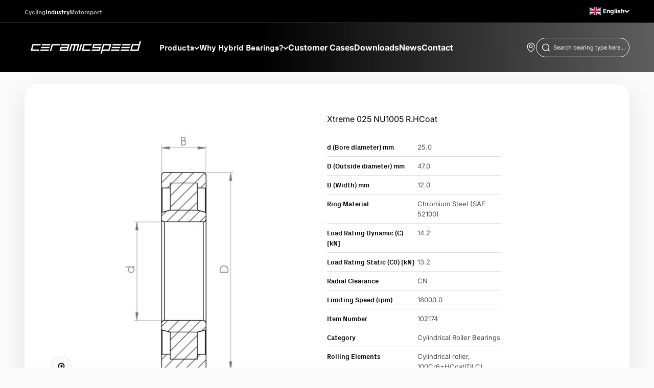

--- FILE ---
content_type: text/css
request_url: https://industry.ceramicspeed.com/cdn/shop/t/7/assets/theme.css?v=1529710614414945041762342079
body_size: 81664
content:
/** Shopify CDN: Minification failed

Line 3614:79 Unexpected "{"

**/
*, :before, :after {
  box-sizing: border-box;
  border-style: solid;
  border-width: 0;
  border-color: rgb(var(--text-color) / .12);
}

html {
  -webkit-text-size-adjust: 100%;
  -moz-tab-size: 4;
  tab-size: 4;
  scroll-padding-block-start: calc(var(--sticky-area-height)  + 20px);
  line-height: 1.5;
}

body {
  --background: var(--background-primary);
  --text-color: var(--text-primary);
  background: rgb(var(--background));
  color: rgb(var(--text-color));
  font: var(--text-font-style) var(--text-font-weight) var(--text-base) / 1.6 var(--text-font-family);
  letter-spacing: var(--text-letter-spacing);
  margin: 0;
  position: relative;
}

hr {
  height: 0;
  color: inherit;
  border-top-width: 1px;
}

h1, h2, h3, h4, h5, h6 {
  font-size: inherit;
  font-weight: inherit;
}

a {
  color: inherit;
  text-decoration: inherit;
}

b, strong {
  font-weight: bolder;
}

code, kbd, samp, pre {
  font-family: ui-monospace, SFMono-Regular, Menlo, Monaco, Consolas, Liberation Mono, Courier New, monospace;
  font-size: 1em;
}

table {
  text-indent: 0;
  border-color: inherit;
  border-collapse: collapse;
}

button, input, optgroup, select, textarea {
  font-family: inherit;
  font-size: 100%;
  font-weight: inherit;
  line-height: inherit;
  color: inherit;
  margin: 0;
  padding: 0;
}

button, select {
  text-transform: none;
}

button, [type="button"], [type="reset"], [type="submit"] {
  -webkit-appearance: button;
  text-align: inherit;
  background-color: #0000;
  background-image: none;
}

button, label, summary, [role="button"], [type="checkbox"], [type="radio"], [type="submit"] {
  -webkit-tap-highlight-color: transparent;
  touch-action: manipulation;
  cursor: pointer;
}

:-moz-focusring {
  outline: auto;
}

:-moz-ui-invalid {
  box-shadow: none;
}

::-webkit-inner-spin-button, ::-webkit-outer-spin-button {
  height: auto;
}

[type="search"] {
  -webkit-appearance: textfield;
  outline-offset: -2px;
}

::-webkit-search-decoration {
  -webkit-appearance: none;
}

::-webkit-file-upload-button {
  -webkit-appearance: button;
  font: inherit;
}

summary {
  -webkit-user-select: none;
  user-select: none;
  list-style-type: none;
}

summary::-webkit-details-marker {
  display: none;
}

blockquote, dl, dd, h1, h2, h3, h4, h5, h6, hr, figure, p, pre {
  margin: 0;
}

fieldset {
  margin: 0;
  padding: 0;
}

legend {
  padding: 0;
}

ol, ul, menu {
  margin: 0;
  padding: 0;
  list-style: none;
}

textarea {
  resize: vertical;
}

input::placeholder, textarea::placeholder {
  opacity: 1;
  color: #9ca3af;
}

:disabled {
  cursor: default;
}

img, video, iframe, object {
  vertical-align: middle;
  display: block;
}

img {
  color: #0000;
  max-width: min(var(--image-mobile-max-width, var(--image-max-width, 100%)), 100%);
  height: auto;
}

video {
  max-width: 100%;
  width: 100%;
  height: auto;
}

:focus:not(:focus-visible) {
  outline: none;
}

[hidden] {
  display: none !important;
}

height-observer, visibility-progress, scroll-area, video-media, model-media, media-carousel, impact-text, recently-viewed-products {
  display: block;
}

@media screen and (min-width: 700px) {
  img {
    max-width: min(var(--image-max-width, 100%), 100%);
  }
}

.pswp {
  --pswp-bg: rgb(var(--background-primary));
  --pswp-placeholder-bg: rgb(var(--background-primary));
  --pswp-root-z-index: 100000;
  --pswp-icon-color: rgb(var(--background-primary));
  --pswp-icon-color-secondary: rgb(var(--background-primary));
  --pswp-icon-stroke-color: rgb(var(--text-primary));
  --pswp-icon-stroke-width: 2px;
  --pswp-error-text-color: rgb(var(--text-primary));
  width: 100%;
  height: 100%;
  z-index: var(--pswp-root-z-index);
  touch-action: none;
  opacity: .003;
  contain: layout style size;
  -webkit-tap-highlight-color: #0000;
  outline: 0;
  display: none;
  position: fixed;
  top: 0;
  left: 0;
}

.pswp img {
  max-width: none;
}

.pswp--open {
  display: block;
}

.pswp, .pswp__bg {
  will-change: opacity;
  transform: translateZ(0);
}

.pswp__bg {
  opacity: .005;
  background: var(--pswp-bg);
}

.pswp, .pswp__scroll-wrap {
  overflow: hidden;
}

.pswp__scroll-wrap, .pswp__bg, .pswp__container, .pswp__item, .pswp__content, .pswp__img, .pswp__zoom-wrap {
  width: 100%;
  height: 100%;
  position: absolute;
  top: 0;
  left: 0;
}

.pswp__img, .pswp__zoom-wrap {
  width: auto;
  height: auto;
}

.pswp--click-to-zoom.pswp--zoom-allowed .pswp__img {
  cursor: var(--cursor-zoom-in-svg-url) 28 28, zoom-in;
}

.pswp--click-to-zoom.pswp--zoomed-in .pswp__img {
  cursor: grab;
}

.pswp--click-to-zoom.pswp--zoomed-in .pswp__img:active {
  cursor: grabbing;
}

.pswp--no-mouse-drag.pswp--zoomed-in .pswp__img, .pswp--no-mouse-drag.pswp--zoomed-in .pswp__img:active, .pswp__img {
  cursor: var(--cursor-zoom-out-svg-url) 28 28, zoom-out;
}

.pswp__container, .pswp__img, .pswp__button {
  -webkit-user-select: none;
  user-select: none;
}

.pswp__item {
  z-index: 1;
  overflow: hidden;
}

.pswp__hidden {
  display: none !important;
}

.pswp__content {
  pointer-events: none;
}

.pswp__content > * {
  pointer-events: auto;
}

.pswp__error-msg-container {
  display: grid;
}

.pswp__error-msg {
  color: var(--pswp-error-text-color);
  margin: auto;
  font-size: 1em;
  line-height: 1;
}

.pswp .pswp__hide-on-close {
  opacity: .005;
  will-change: opacity;
  transition: opacity var(--pswp-transition-duration) cubic-bezier(.4, 0, .22, 1);
  z-index: 10;
  pointer-events: none;
}

.pswp--ui-visible .pswp__hide-on-close {
  opacity: 1;
  pointer-events: auto;
}

.pswp__button {
  -webkit-touch-callout: none;
  display: block;
  position: relative;
  overflow: hidden;
}

.pswp__button:disabled {
  opacity: .3;
  cursor: auto;
}

.pswp__button svg {
  display: block;
}

.pswp__top-bar, .pswp__bottom-bar {
  width: 100%;
  z-index: 10;
  flex-direction: row;
  justify-content: flex-end;
  display: flex;
  position: absolute;
  top: 0;
  left: 0;
  pointer-events: none !important;
}

.pswp__top-bar > *, .pswp__bottom-bar > * {
  pointer-events: auto;
  will-change: opacity;
}

.pswp__bottom-bar {
  justify-content: center;
  top: auto;
  bottom: 24px;
}

.pswp__bottom-bar .pagination {
  border-radius: var(--rounded-full);
}

.pswp__button--close {
  margin-block-start: 24px;
  margin-inline-end: 24px;
  transition: transform .2s;
}

.pswp__preloader {
  display: none;
}

@media screen and (min-width: 700px) {
  .pswp__bottom-bar {
    bottom: 48px;
  }

  .pswp__button--close {
    margin-block-start: 48px;
    margin-inline-end: 48px;
  }
}

@media screen and (pointer: fine) {
  .pswp__button--close:hover {
    transform: rotate(90deg);
  }
}

.accordion {
  --accordion-spacing: var(--spacing-5);
  box-sizing: content-box;
  border-block-start-width: 1px;
  border-block-end-width: 1px;
}

.accordion__toggle {
  gap: var(--spacing-2);
  flex-grow: 1;
  justify-content: space-between;
  align-items: center;
  padding-block-start: var(--accordion-spacing);
  padding-block-end: var(--accordion-spacing);
  display: flex;
}

.accordion__content {
  margin-block-end: var(--accordion-spacing);
  padding-inline-end: var(--spacing-6);
  transform: translateY(-4px);
}

.accordion--lg {
  --accordion-spacing: var(--spacing-8);
}

.accordion + .accordion {
  border-block-start-width: 0;
}

.accordion-box {
  padding: var(--spacing-1) var(--spacing-6);
}

.accordion-box > :first-child {
  border-block-start-width: 0;
}

.accordion-box > :last-child {
  border-block-end-width: 0;
}

@media screen and (min-width: 1000px) {
  .accordion-box {
    padding: var(--spacing-5) var(--spacing-12);
  }
}

.blog-post-card {
  --blog-post-card-badge-spacing: var(--spacing-3);
  --blog-post-card-figure-gap: var(--spacing-5);
  --blog-post-card-meta-gap: var(--spacing-1) var(--spacing-5);
  gap: var(--blog-post-card-figure-gap);
  align-content: start;
  display: grid;
  overflow: hidden;
}

.blog-post-card__figure {
  display: block;
  position: relative;
  overflow: hidden;
}

.blog-post-card__figure > .badge {
  z-index: 1;
  position: absolute;
  top: var(--blog-post-card-badge-spacing);
}

.blog-post-card__figure > .badge:not(:lang(ae), :lang(ar), :lang(arc), :lang(bcc), :lang(bqi), :lang(ckb), :lang(dv), :lang(fa), :lang(glk), :lang(he), :lang(ku), :lang(mzn), :lang(nqo), :lang(pnb), :lang(ps), :lang(sd), :lang(ug), :lang(ur), :lang(yi)) {
  left: var(--blog-post-card-badge-spacing);
}

.blog-post-card__figure > .badge:is(:lang(ae), :lang(ar), :lang(arc), :lang(bcc), :lang(bqi), :lang(ckb), :lang(dv), :lang(fa), :lang(glk), :lang(he), :lang(ku), :lang(mzn), :lang(nqo), :lang(pnb), :lang(ps), :lang(sd), :lang(ug), :lang(ur), :lang(yi)) {
  right: var(--blog-post-card-badge-spacing);
}

.blog-post-card__meta {
  gap: var(--blog-post-card-meta-gap);
  flex-wrap: wrap;
  display: flex;
}

.blog-post-card--featured {
  grid-column: 1 / -1;
  gap: 0;
}

.blog-post-card--featured .blog-post-card__info {
  padding: var(--spacing-5);
}

@media screen and (min-width: 700px) {
  .blog-post-card {
    --blog-post-card-badge-spacing: var(--spacing-4);
    --blog-post-card-figure-gap: var(--spacing-6);
    --blog-post-card-meta-gap: var(--spacing-2) var(--spacing-6);
  }

  .blog-post-card--featured .blog-post-card__info {
    padding: var(--spacing-12);
  }
}

@media screen and (min-width: 1000px) {
  .blog-post-card--featured {
    grid-template-columns: 1fr .7fr;
    display: grid;
  }
}

@media screen and (min-width: 1150px) {
  .blog-post-card--featured {
    grid-template-columns: 1fr .54fr;
  }

  .blog-post-card--featured .blog-post-card__info {
    padding: var(--spacing-16);
  }
}

.blog-posts {
  --blog-posts-gap: var(--spacing-8) var(--grid-gutter);
  grid: var(--blog-posts-grid);
  gap: var(--blog-posts-gap);
  display: grid;
}

@media screen and (min-width: 700px) {
  .blog-posts {
    --blog-posts-gap: var(--spacing-12) var(--grid-gutter);
  }
}

@media screen and (min-width: 1000px) {
  .blog-posts {
    --blog-posts-gap: var(--spacing-12);
  }
}

@media screen and (min-width: 1400px) {
  .blog-posts {
    --blog-posts-gap: min(var(--section-inner-spacing-inline), var(--spacing-20));
  }
}

.button, .btn {
  --button-background: var(--button-background-primary) / var(--button-background-opacity, 1);
  --button-text-color: var(--button-text-primary);
  --button-outline-color: var(--button-background-primary);
  -webkit-appearance: none;
  appearance: none;
  border-radius: var(--rounded-button);
  background-color: rgb(var(--button-background));
  color: rgb(var(--button-text-color));
  text-align: center;
  font-size: var(--text-sm);
  letter-spacing: var(--text-letter-spacing);
  padding-block-start: var(--spacing-2-5);
  padding-block-end: var(--spacing-2-5);
  padding-inline-start: var(--spacing-5);
  padding-inline-end: var(--spacing-5);
  font-weight: bold;
  line-height: 1.6;
  transition: background-color .15s ease-in-out, color .15s ease-in-out, box-shadow .15s ease-in-out;
  display: inline-block;
  position: relative;
}

.button--sm {
  font-size: var(--text-xs);
  padding-block-start: var(--spacing-2);
  padding-block-end: var(--spacing-2);
  line-height: 1.7;
}

.button--lg {
  font-size: var(--text-base);
  padding-block-start: .8125rem;
  padding-block-end: .8125rem;
  padding-inline-start: var(--spacing-6);
  padding-inline-end: var(--spacing-6);
}

.button--xl {
  font-size: var(--text-base);
  padding-block-start: var(--spacing-4);
  padding-block-end: var(--spacing-4);
  padding-inline-start: var(--spacing-8);
  padding-inline-end: var(--spacing-8);
}

.button--secondary {
  --button-background: var(--button-background-secondary);
  --button-text-color: var(--button-text-secondary);
  --button-outline-color: var(--button-background-secondary);
}

.button--subdued {
  --button-background: var(--text-color) / .1 !important;
  --button-text-color: var(--text-color) !important;
  --button-outline-color: var(--text-color) !important;
}

.button--outline {
  color: rgb(var(--button-outline-color) / var(--button-background-opacity, 1));
  background: none;
  box-shadow: inset 0 0 0 2px;
}

.button__loader, .button__feedback {
  gap: var(--spacing-1-5);
  opacity: 0;
  pointer-events: none;
  justify-content: center;
  align-items: center;
  display: flex;
  position: absolute;
  top: 0;
  bottom: 0;
  left: 0;
  right: 0;
}

.button__loader > * {
  width: var(--spacing-1-5);
  height: var(--spacing-1-5);
  border-radius: var(--rounded-full);
  background: currentColor;
}

@media screen and (min-width: 700px) {
  .button, .btn {
    padding-block-start: var(--spacing-3);
    padding-block-end: var(--spacing-3);
    padding-inline-start: var(--spacing-6);
    padding-inline-end: var(--spacing-6);
  }

  .button--sm {
    padding-block-start: var(--spacing-2);
    padding-block-end: var(--spacing-2);
    padding-inline-start: var(--spacing-5);
    padding-inline-end: var(--spacing-5);
  }

  .button--lg {
    padding-block-start: var(--spacing-3-5);
    padding-block-end: var(--spacing-3-5);
    padding-inline-start: var(--spacing-8);
    padding-inline-end: var(--spacing-8);
  }

  .button--xl {
    padding-block-start: 1.075rem;
    padding-block-end: 1.075rem;
    padding-inline-start: var(--spacing-10);
    padding-inline-end: var(--spacing-10);
  }
}

.back-button {
  align-items: center;
  gap: var(--spacing-4);
  padding: var(--spacing-2) var(--spacing-4);
  border-radius: var(--rounded-button);
  opacity: .7;
  border-width: 1px;
  transition: all .2s ease-in-out;
  display: flex;
}

@media screen and (pointer: fine) {
  .back-button:hover {
    opacity: 1;
  }
}

@media screen and (min-width: 700px) {
  .back-button {
    padding: var(--spacing-3) var(--spacing-6);
  }
}

.circle-button {
  width: var(--spacing-12);
  height: var(--spacing-12);
  border-radius: var(--rounded-full);
  place-items: center;
  transition: opacity .15s ease-in;
  display: grid;
}

.circle-button[disabled] {
  opacity: .5;
  pointer-events: none;
}

.circle-button--fill {
  background: rgb(var(--background-primary));
  color: rgb(var(--text-primary));
}

.circle-button--bordered {
  border: 2px solid;
}

.circle-button--sm {
  width: var(--spacing-10);
  height: var(--spacing-10);
}

.circle-button--lg {
  width: var(--spacing-14);
  height: var(--spacing-14);
}

.animated-arrow {
  pointer-events: none;
  place-items: center;
  display: grid;
}

.animated-arrow:before, .animated-arrow:after {
  content: "";
  grid-area: 1 / -1;
  transition: all .2s ease-in-out;
}

.animated-arrow:before {
  width: .5rem;
  height: .5rem;
  transform: rotate(calc(var(--transform-logical-flip) * 45deg));
  border-color: currentColor;
  border-block-start-width: 2px;
  border-inline-end-width: 2px;
  position: relative;
}

.animated-arrow:not(:lang(ae), :lang(ar), :lang(arc), :lang(bcc), :lang(bqi), :lang(ckb), :lang(dv), :lang(fa), :lang(glk), :lang(he), :lang(ku), :lang(mzn), :lang(nqo), :lang(pnb), :lang(ps), :lang(sd), :lang(ug), :lang(ur), :lang(yi)):before {
  left: -1px;
}

.animated-arrow:is(:lang(ae), :lang(ar), :lang(arc), :lang(bcc), :lang(bqi), :lang(ckb), :lang(dv), :lang(fa), :lang(glk), :lang(he), :lang(ku), :lang(mzn), :lang(nqo), :lang(pnb), :lang(ps), :lang(sd), :lang(ug), :lang(ur), :lang(yi)):before {
  right: -1px;
}

.animated-arrow:after {
  width: var(--spacing-2-5);
  height: var(--spacing-0-5);
  transform-origin: center;
  opacity: 0;
  background: currentColor;
  transform: scaleX(.5);
}

@media screen and (pointer: fine) {
  .group:hover .animated-arrow:before {
    transform: translateX(calc(var(--transform-logical-flip) * var(--spacing-0-5))) rotate(calc(var(--transform-logical-flip) * 45deg));
  }

  .group:hover .animated-arrow:after {
    opacity: 1;
    transform: scaleX(1);
  }
}

.animated-arrow--reverse {
  transform: rotate(180deg);
}

.circle-chevron {
  width: var(--spacing-6);
  height: var(--spacing-6);
  border-radius: var(--rounded-full);
  background: rgb(var(--text-color) / .1);
  flex-shrink: 0;
  place-items: center;
  transition: all .2s ease-in-out;
  display: grid;
}

.circle-chevron[disabled] {
  opacity: .5;
}

.group[aria-expanded="true"] .circle-chevron.group-expanded\:colors:not([disabled]) {
  background: rgb(var(--text-color));
  color: rgb(var(--background));
}

.group[aria-expanded="true"] .circle-chevron.group-expanded\:rotate {
  transform: rotate(calc(var(--transform-logical-flip) * 180deg));
}

@media screen and (pointer: fine) {
  .group:hover .circle-chevron.group-hover\:colors:not([disabled]), .circle-chevron.hover\:colors:hover:not([disabled]) {
    background: rgb(var(--text-color));
    color: rgb(var(--background));
  }
}

scroll-carousel {
  position: relative;
}

.content-over-media {
  grid-template: 0 1fr 0 / 1fr minmax(0, min(var(--container-max-width), 100% - var(--content-over-media-gap, var(--content-over-media-column-gap, var(--container-gutter))) * 2)) 1fr;
  gap: var(--content-over-media-row-gap, var(--content-over-media-gap, var(--container-gutter))) var(--content-over-media-column-gap, var(--content-over-media-gap, var(--container-gutter)));
  place-items: center;
  display: grid;
  position: relative;
  overflow: hidden;
  transform: translateZ(0);
}

.content-over-media:before {
  content: "";
  background: rgb(var(--content-over-media-overlay));
  border-radius: inherit;
  z-index: 1;
  pointer-events: none;
  transition: background .2s ease-in-out;
  position: absolute;
  top: 0;
  bottom: 0;
  left: 0;
  right: 0;
}

.content-over-media > :is(img, video, iframe, svg, video-media) {
  height: var(--content-over-media-height, auto);
  min-height: 100%;
  max-height: 100%;
  width: 100%;
  overflow-wrap: anywhere;
  object-fit: cover;
  object-position: center;
  transform-origin: bottom;
  border-radius: inherit;
  -webkit-user-select: none;
  user-select: none;
  -webkit-touch-callout: none;
  grid-area: 1 / 1 / span 3 / span 3;
  position: relative;
}

.content-over-media > :is(img, video, iframe, svg, video-media) > * {
  border-radius: inherit;
}

.content-over-media > :not(img, video, iframe, svg, video-media) {
  max-width: var(--content-over-media-content-max-width, 780px);
  z-index: 1;
  grid-area: 2 / 2 / auto / span 1;
  position: relative;
}

[allow-transparent-header] :is(.content-over-media > :not(img, video, iframe, svg, video-media)) {
  padding-block-start: calc(var(--header-height) * var(--section-is-first));
}

.content-over-media > video-media:not([autoplay]) ~ * {
  transition: opacity .2s ease-in-out, visibility .2s ease-in-out;
}

.content-over-media > video-media:not([autoplay])[loaded] ~ * {
  opacity: 0;
  visibility: hidden;
}

.content-over-media:has( > video-media[loaded]:not([autoplay])):before {
  background: none;
  transition-delay: .1s;
}

.content-over-media--sm {
  --content-over-media-height: 375px;
}

.content-over-media--md {
  --content-over-media-height: 480px;
}

.content-over-media--lg {
  --content-over-media-height: 560px;
}

.content-over-media--fill {
  --content-over-media-height: calc(100vh - var(--sticky-area-height));
}

.shopify-section:first-child [allow-transparent-header] .content-over-media--fill {
  --content-over-media-height: calc(100vh - var(--announcement-bar-height, 0px));
}

@supports (height: 100svh) {
  .content-over-media--fill {
    --content-over-media-height: calc(100svh - var(--sticky-area-height));
  }

  .shopify-section:first-child [allow-transparent-header] .content-over-media--fill {
    --content-over-media-height: calc(100svh - var(--announcement-bar-height, 0px));
  }
}

@media screen and (min-width: 700px) {
  .content-over-media--sm {
    --content-over-media-height: 400px;
  }

  .content-over-media--md {
    --content-over-media-height: 460px;
  }

  .content-over-media--lg {
    --content-over-media-height: 560px;
  }
}

@media screen and (min-width: 1400px) {
  .content-over-media--sm {
    --content-over-media-height: 440px;
  }

  .content-over-media--md {
    --content-over-media-height: 500px;
  }

  .content-over-media--lg {
    --content-over-media-height: 640px;
  }

  .content-over-media--fill > :is(img, video, iframe, svg, video-media) {
    max-height: 1200px;
  }
}

@media screen and (min-width: 1600px) {
  .content-over-media--md {
    --content-over-media-height: 560px;
  }

  .content-over-media--lg {
    --content-over-media-height: 720px;
  }
}

.page-dots {
  justify-content: center;
  gap: var(--spacing-2-5) var(--spacing-4);
  flex-wrap: wrap;
  display: flex;
}

.page-dots > * {
  width: var(--spacing-1-5);
  height: var(--spacing-1-5);
  border-radius: var(--rounded-full);
  opacity: .3;
  background: currentColor;
  transition: opacity .2s ease-in-out;
}

.page-dots > *[aria-current="true"] {
  opacity: 1;
}

.page-dots--blurred {
  padding: var(--spacing-2) var(--spacing-4);
  border-radius: var(--rounded-full);
  background: rgb(var(--background) / .7);
  -webkit-backdrop-filter: blur(8px);
  backdrop-filter: blur(8px);
}

.stretching-dots {
  align-items: center;
  gap: var(--spacing-5);
  display: flex;
}

.stretching-dots > * {
  width: var(--spacing-2);
  height: var(--spacing-2);
  border-radius: var(--spacing-2);
  opacity: .5;
  background: currentColor;
  transition: opacity .5s cubic-bezier(.34, 1.56, .64, 1), width .5s cubic-bezier(.34, 1.56, .64, 1);
}

.stretching-dots > *[aria-current="true"] {
  width: var(--spacing-6);
  opacity: 1;
}

.numbered-dots {
  align-items: center;
  gap: var(--spacing-2);
  display: flex;
}

.numbered-dots__item {
  width: var(--spacing-8);
  height: var(--spacing-8);
  will-change: transform;
  border-radius: 100%;
  place-items: center;
  font-weight: bold;
  transition: color .2s;
  display: grid;
}

.numbered-dots__item > * {
  grid-area: 1 / -1;
}

.numbered-dots__item svg {
  width: inherit;
  height: inherit;
  transform: rotate(-90deg);
}

.numbered-dots__item circle {
  fill: none;
  stroke: currentColor;
  stroke-linecap: butt;
  stroke-opacity: .3;
  stroke-width: 2px;
}

.numbered-dots__item[aria-current="true"] circle:last-child {
  --radius: 15;
  --circumference: calc(2px * (22 / 7) * var(--radius));
  stroke-opacity: 1;
  stroke-dasharray: calc(var(--circumference) * var(--progress, 1)), var(--circumference);
}

.prev-next-buttons {
  align-items: center;
  gap: var(--spacing-4);
  display: flex;
}

:is(.drawer, .popover):not(:defined) {
  display: none;
}

:is(.drawer, .popover)::part(outside-close-button), :is(.drawer, .popover)::part(close-button) {
  -webkit-appearance: none;
  appearance: none;
  cursor: pointer;
  border: none;
  padding: 0;
}

:is(.drawer, .popover)::part(outside-close-button) {
  width: var(--spacing-12);
  height: var(--spacing-12);
  bottom: 100%;
  left: calc(50% - var(--spacing-6));
  background: rgb(var(--dialog-background));
  color: rgb(var(--text-color));
  border-radius: var(--rounded-full);
  z-index: 1;
  place-items: center;
  margin-block-end: var(--spacing-4);
  margin-inline-start: auto;
  margin-inline-end: auto;
  display: grid;
  position: absolute;
}

:is(.drawer, .popover)::part(close-button) {
  color: currentColor;
  background: none;
  margin-inline-start: auto;
  display: none;
}

@media screen and (min-width: 700px) {
  :is(.drawer, .popover)::part(outside-close-button) {
    display: none;
  }

  :is(.drawer, .popover)::part(close-button) {
    display: grid;
  }
}

.popover {
  --background: var(--dialog-background);
  --text-color: var(--text-primary);
  --popover-title-padding: var(--spacing-5);
  --popover-body-padding: var(--spacing-4) 0;
  --popover-content-max-height: 75vh;
  --popover-content-max-width: none;
  --popover-anchor-block-spacing: var(--spacing-4);
  --popover-anchor-inline-spacing: 0;
  width: 100%;
  visibility: hidden;
  padding: var(--spacing-2);
  z-index: 999;
  display: none;
  position: fixed;
}

.popover::part(overlay) {
  min-height: 100lvh;
  cursor: var(--cursor-close-svg-url) 28 28, auto;
  background: #0006;
  position: fixed;
  top: 0;
  bottom: 0;
  left: 0;
  right: 0;
}

.popover::part(title) {
  padding: var(--popover-title-padding);
  border-block-end: 1px solid rgb(var(--border-color));
  text-align: center;
}

.popover::part(content) {
  height: 100%;
  max-height: var(--popover-content-max-height);
  max-width: var(--popover-content-max-width);
  background: rgb(var(--dialog-background));
  color: rgb(var(--text-color));
  border-radius: 8px;
  flex-direction: column;
  display: flex;
  position: relative;
}

.popover::part(body) {
  overscroll-behavior-y: contain;
  padding: var(--popover-body-padding);
  text-align: center;
  overflow-y: auto;
}

@media screen and (min-width: 1000px) {
  .popover {
    --popover-content-max-height: 350px;
    --popover-content-max-width: 380px;
    width: auto;
    z-index: 70;
    padding: 0;
    position: absolute;
  }

  .popover::part(content) {
    width: max-content;
    border-radius: var(--rounded-input);
    box-shadow: var(--shadow-md);
    border: 1px solid rgb(var(--border-color));
  }

  .popover::part(title), .popover::part(overlay) {
    display: none;
  }

  .popover::part(body) {
    text-align: start;
  }
}

.popover-listbox__option {
  justify-content: center;
  align-items: center;
  gap: var(--spacing-2);
  width: 100%;
  padding: var(--spacing-2) var(--spacing-6);
  color: rgb(var(--text-color) / .7);
  transition: color .2s ease-in-out;
  display: flex;
}

.popover-listbox__option.is-disabled {
  text-decoration: line-through;
}

.popover-listbox__option[aria-selected="true"], .popover-listbox__option:hover {
  color: rgb(var(--text-color));
}

@media screen and (min-width: 1000px) {
  .popover-listbox__option {
    justify-content: start;
    padding-block-start: var(--spacing-1-5);
    padding-block-end: var(--spacing-1-5);
    padding-inline-end: var(--spacing-10);
  }

  .popover-listbox--sm .popover-listbox__option {
    line-height: 1.7;
    font-size: var(--text-sm);
    padding-block-start: var(--spacing-1);
    padding-block-end: var(--spacing-1);
  }
}

.drawer {
  --container-outer-width: var(--spacing-6);
  --background: var(--dialog-background);
  --text-color: var(--text-primary);
  --drawer-header-padding: var(--spacing-5);
  --drawer-body-padding: var(--spacing-5) var(--spacing-6);
  --drawer-footer-padding: var(--spacing-6);
  --drawer-content-max-height: none;
  width: 100%;
  visibility: hidden;
  padding: var(--spacing-2);
  z-index: 999;
  position: fixed;
  right: 0;
}

.drawer::part(overlay) {
  min-height: 100lvh;
  background: #0006;
  position: fixed;
  top: 0;
  bottom: 0;
  left: 0;
  right: 0;
}

.drawer.show-close-cursor::part(overlay) {
  cursor: var(--cursor-close-svg-url) 28 28, auto;
}

.drawer::part(content) {
  height: 100%;
  max-height: var(--drawer-content-max-height);
  background: rgb(var(--dialog-background));
  color: rgb(var(--text-color));
  border-radius: 8px;
  flex-direction: column;
  display: flex;
  position: relative;
}

.drawer::part(header) {
  padding: var(--drawer-header-padding);
}

.drawer::part(body) {
  padding: var(--drawer-body-padding);
  overscroll-behavior-y: contain;
  flex: auto;
  align-items: start;
  display: grid;
  overflow-y: auto;
}

.drawer::part(footer) {
  padding: var(--drawer-footer-padding);
  border-block-start: 1px solid rgb(var(--border-color));
  margin-block-start: auto;
  position: relative;
}

.drawer > [is="close-button"] {
  display: none;
  position: absolute;
  top: 1.5rem;
}

.drawer > [is="close-button"]:not(:lang(ae), :lang(ar), :lang(arc), :lang(bcc), :lang(bqi), :lang(ckb), :lang(dv), :lang(fa), :lang(glk), :lang(he), :lang(ku), :lang(mzn), :lang(nqo), :lang(pnb), :lang(ps), :lang(sd), :lang(ug), :lang(ur), :lang(yi)) {
  right: 1.5rem;
}

.drawer > [is="close-button"]:is(:lang(ae), :lang(ar), :lang(arc), :lang(bcc), :lang(bqi), :lang(ckb), :lang(dv), :lang(fa), :lang(glk), :lang(he), :lang(ku), :lang(mzn), :lang(nqo), :lang(pnb), :lang(ps), :lang(sd), :lang(ug), :lang(ur), :lang(yi)) {
  left: 1.5rem;
}

@media screen and (max-width: 699px) {
  .drawer {
    --drawer-content-max-height: 75vh;
  }

  .drawer::part(header) {
    text-align: center;
    border-bottom: 1px solid rgb(var(--border-color));
  }
}

@media screen and (min-width: 700px) {
  .drawer {
    --container-outer-width: var(--spacing-10);
    --drawer-header-padding: var(--spacing-8) var(--spacing-10);
    --drawer-body-padding: var(--spacing-8) var(--spacing-10);
    --drawer-footer-padding: var(--spacing-8) var(--spacing-10);
    height: 100%;
    width: 510px;
    padding: var(--spacing-4);
  }

  .drawer::part(header) {
    align-items: center;
    gap: var(--spacing-4);
    display: flex;
    position: relative;
  }

  .drawer[header-bordered]::part(header) {
    border-bottom: 1px solid rgb(var(--border-color));
  }

  .drawer:not([header-bordered])::part(header) {
    padding-block-end: 0;
  }

  .drawer:not([header-bordered])::part(header):after {
    content: "";
    width: 100%;
    height: var(--spacing-8);
    background: linear-gradient(to bottom, rgb(var(--dialog-background)), rgb(var(--dialog-background) / .6) 50%, rgb(var(--dialog-background) / 0));
    z-index: 1;
    position: absolute;
    top: 100%;
    left: 0;
  }

  .drawer > [is="close-button"] {
    display: grid;
    top: 2.25rem;
  }

  .drawer > [is="close-button"]:not(:lang(ae), :lang(ar), :lang(arc), :lang(bcc), :lang(bqi), :lang(ckb), :lang(dv), :lang(fa), :lang(glk), :lang(he), :lang(ku), :lang(mzn), :lang(nqo), :lang(pnb), :lang(ps), :lang(sd), :lang(ug), :lang(ur), :lang(yi)) {
    right: 2.25rem;
  }

  .drawer > [is="close-button"]:is(:lang(ae), :lang(ar), :lang(arc), :lang(bcc), :lang(bqi), :lang(ckb), :lang(dv), :lang(fa), :lang(glk), :lang(he), :lang(ku), :lang(mzn), :lang(nqo), :lang(pnb), :lang(ps), :lang(sd), :lang(ug), :lang(ur), :lang(yi)) {
    left: 2.25rem;
  }

  .drawer--lg {
    width: 680px;
  }
}

.banner {
  align-items: start;
  gap: var(--spacing-3-5);
  padding: var(--spacing-3-5);
  border-radius: var(--rounded-xs);
  font-size: var(--text-sm);
  color: rgb(var(--banner-color));
  background: rgb(var(--banner-background));
  grid-template-columns: max-content auto;
  display: grid;
}

.banner--error {
  --banner-background: var(--error-background);
  --banner-color: var(--error-text);
}

.banner--success {
  --banner-background: var(--success-background);
  --banner-color: var(--success-text);
}

.banner--warning {
  --banner-background: var(--warning-background);
  --banner-color: var(--warning-text);
}

.banner--with-icon > .button {
  grid-column-start: 2;
  justify-self: start;
}

@media screen and (min-width: 700px) {
  .hide-on-desktop{
    display: none;
  }
  .banner--with-icon {
    grid-template-columns: max-content auto max-content;
    align-items: center;
  }

  .banner--with-icon svg {
    --icon-offset: 0;
  }

  .banner--with-icon > .button {
    grid-column-start: 3;
  }
}

.badge {
  --badge-background: var(--text-color) / .05;
  --badge-color: var(--text-color);
  align-items: center;
  gap: var(--spacing-1-5);
  padding: 3px var(--spacing-2);
  width: max-content;
  background: rgb(var(--badge-background));
  color: rgb(var(--badge-color));
  border-radius: var(--rounded-button);
  font-size: 9px;
  font-weight: bold;
  display: flex;
}

.badge--primary {
  --badge-background: var(--primary-badge-background);
  --badge-color: var(--primary-badge-text);
}

.badge--new-custom {
  --badge-background: var(--custom-new-badge-background);
  --badge-color: var(--custom-new-badge-text);
}

.badge--sold-out {
  --badge-background: var(--sold-out-badge-background);
  --badge-color: var(--sold-out-badge-text);
}

.badge--on-sale {
  --badge-background: var(--on-sale-badge-background);
  --badge-color: var(--on-sale-badge-text);
}

.badge--current {
  --badge-background: var(--text-color) / .12;
  --badge-color: var(--text-color);
}

.badge--lg {
  padding: var(--spacing-1) var(--spacing-3);
  font-size: var(--text-sm);
}

@media screen and (min-width: 700px) {
  .badge:not(.badge--lg) {
    font-size: var(--text-xs);
    padding-block-start: var(--spacing-0-5);
    padding-block-end: var(--spacing-0-5);
  }
}

.progress-bar {
  height: var(--spacing-1);
  border-radius: var(--rounded-full);
  background: rgb(var(--text-color) / .3);
  overflow: hidden;
}

.progress-bar:before {
  content: "";
  height: inherit;
  background: rgb(var(--accent));
  transform-origin: var(--transform-origin-start);
  transform: scaleX(var(--progress, 0));
  transition: transform .5s ease-in-out;
  display: block;
}

.scrollbar {
  align-items: center;
  gap: var(--spacing-10);
  color: rgb(var(--text-color));
  display: flex;
}

.scrollbar__progress {
  width: 100%;
  height: var(--spacing-0-5);
  background: rgb(var(--text-color) / .1);
  display: block;
  position: relative;
}

.scrollbar__progress:before {
  content: "";
  transform-origin: var(--transform-origin-start);
  transform: scaleX(var(--scroll-progress));
  background: rgb(var(--text-color));
  will-change: transform;
  position: absolute;
  top: 0;
  bottom: 0;
  left: 0;
  right: 0;
}

.scrollbar__buttons {
  display: none;
}

@media screen and (min-width: 1000px) {
  .scrollbar__buttons {
    gap: var(--spacing-4);
    display: flex;
  }
}

.count-bubble, .wishlist--link__count {
  --size: var(--spacing-4);
  width: var(--size);
  height: var(--size);
  min-width: min-content;
  border-radius: var(--rounded-full);
  background: rgb(var(--button-background-primary));
  color: rgb(var(--button-text-primary));
  place-items: center;
  padding-inline-start: var(--spacing-1);
  padding-inline-end: var(--spacing-1);
  font-size: 9px;
  font-weight: bold;
  line-height: 1;
  display: grid;
}

.count-bubble--md, .count-bubble--lg {
  --size: var(--spacing-5);
  font-size: var(--text-xs);
}

@media screen and (min-width: 700px) {
  .count-bubble--md {
    --size: var(--spacing-6);
  }

  .count-bubble--lg {
    --size: var(--spacing-7);
  }
}

.text-with-bubble {
  position: relative;
}

.text-with-bubble > .count-bubble {
  margin-inline-start: var(--spacing-2);
  position: absolute;
  top: 0;
}

.text-with-bubble > .count-bubble:not(:lang(ae), :lang(ar), :lang(arc), :lang(bcc), :lang(bqi), :lang(ckb), :lang(dv), :lang(fa), :lang(glk), :lang(he), :lang(ku), :lang(mzn), :lang(nqo), :lang(pnb), :lang(ps), :lang(sd), :lang(ug), :lang(ur), :lang(yi)) {
  left: 100%;
}

.text-with-bubble > .count-bubble:is(:lang(ae), :lang(ar), :lang(arc), :lang(bcc), :lang(bqi), :lang(ckb), :lang(dv), :lang(fa), :lang(glk), :lang(he), :lang(ku), :lang(mzn), :lang(nqo), :lang(pnb), :lang(ps), :lang(sd), :lang(ug), :lang(ur), :lang(yi)) {
  right: 100%;
}

.pill-loader {
  width: 2rem;
  height: 1rem;
  background: rgb(var(--background-primary));
  border-radius: var(--rounded-full);
  visibility: hidden;
  display: grid;
}

.pill-loader > * {
  grid-area: 1 / -1;
  place-self: center;
}

.loader-dots {
  justify-items: center;
  gap: .25rem;
  display: flex;
}

.loader-dots > * {
  width: .25rem;
  height: .25rem;
  border-radius: var(--rounded-full);
  background: currentColor;
}

.loader-checkmark {
  opacity: 0;
}

.form {
  align-content: start;
  gap: var(--spacing-4);
  display: grid;
}

.fieldset, .input-row {
  gap: var(--input-gap);
  display: grid;
}

.fieldset-link {
  margin-block-start: var(--spacing-2);
  margin-block-end: var(--spacing-2);
}

.fieldset-with-submit {
  align-items: start;
  gap: var(--spacing-4);
  display: grid;
}

@media screen and (min-width: 700px) {
  .form:not(.form--tight) {
    gap: var(--spacing-6);
  }

  .input-row {
    grid-template-columns: repeat(2, minmax(0, 1fr));
  }

  .fieldset-link {
    margin-block-start: 0;
    margin-block-end: var(--spacing-2);
  }

  .fieldset-with-submit {
    grid-template-columns: minmax(0, 1fr) max-content;
  }
}

.input, .textarea, .select {
  width: 100%;
  -webkit-appearance: none;
  appearance: none;
  height: var(--input-height);
  border-radius: var(--rounded-input);
  background: rgb(var(--input-background, transparent));
  color: rgb(var(--input-text-color, var(--text-color)));
  text-align: start;
  border-width: 1px;
  padding-inline-start: var(--input-padding-inline);
  padding-inline-end: var(--input-padding-inline);
}

.input:focus, .textarea:focus, .select:focus-visible {
  border-color: currentColor;
  outline: none;
  box-shadow: inset 0 0 0 1px;
}

.input.is-floating, .select.is-floating {
  height: calc(var(--input-height)  + .625rem);
  padding-block-start: var(--spacing-4);
}

.textarea {
  height: auto;
  vertical-align: top;
  padding-block-start: var(--spacing-4);
  padding-block-end: var(--spacing-4);
}

.textarea.is-floating {
  padding-block-start: var(--spacing-6);
  padding-block-end: var(--spacing-2);
}

.select {
  gap: var(--spacing-4);
  justify-content: space-between;
  align-items: center;
  padding-inline-end: calc(var(--input-padding-inline) * 2);
  display: flex;
}

.select-chevron {
  position: absolute;
  top: calc(50% - 3.5px);
}

.select-chevron:not(:lang(ae), :lang(ar), :lang(arc), :lang(bcc), :lang(bqi), :lang(ckb), :lang(dv), :lang(fa), :lang(glk), :lang(he), :lang(ku), :lang(mzn), :lang(nqo), :lang(pnb), :lang(ps), :lang(sd), :lang(ug), :lang(ur), :lang(yi)) {
  right: var(--input-padding-inline);
}

.select-chevron:is(:lang(ae), :lang(ar), :lang(arc), :lang(bcc), :lang(bqi), :lang(ckb), :lang(dv), :lang(fa), :lang(glk), :lang(he), :lang(ku), :lang(mzn), :lang(nqo), :lang(pnb), :lang(ps), :lang(sd), :lang(ug), :lang(ur), :lang(yi)) {
  left: var(--input-padding-inline);
}

.form-control {
  text-align: start;
  position: relative;
}

.block-label {
  width: -moz-fit-content;
  width: fit-content;
  margin-block-end: var(--spacing-2);
  display: block;
}

.floating-label {
  height: calc(var(--input-height)  + .625rem);
  top: 0;
  opacity: .5;
  pointer-events: none;
  transform-origin: var(--transform-origin-start);
  grid-auto-flow: column;
  align-items: center;
  column-gap: .5rem;
  margin-inline-start: var(--spacing-4);
  transition: transform .2s ease-in-out;
  display: grid;
  position: absolute;
}

.floating-label:not(:lang(ae), :lang(ar), :lang(arc), :lang(bcc), :lang(bqi), :lang(ckb), :lang(dv), :lang(fa), :lang(glk), :lang(he), :lang(ku), :lang(mzn), :lang(nqo), :lang(pnb), :lang(ps), :lang(sd), :lang(ug), :lang(ur), :lang(yi)) {
  left: 1px;
}

.floating-label:is(:lang(ae), :lang(ar), :lang(arc), :lang(bcc), :lang(bqi), :lang(ckb), :lang(dv), :lang(fa), :lang(glk), :lang(he), :lang(ku), :lang(mzn), :lang(nqo), :lang(pnb), :lang(ps), :lang(sd), :lang(ug), :lang(ur), :lang(yi)) {
  right: 1px;
}

:is(.input, .textarea):focus ~ .floating-label, :is(.input, .textarea):not(:placeholder-shown) ~ .floating-label, :is(.input, .textarea, .select):-webkit-autofill ~ .floating-label, .select:valid ~ .floating-label {
  transform: scale(.65) translateY(calc(-1 * var(--spacing-4)));
}

:is(.input, .textarea, .select):-webkit-autofill ~ .floating-label {
  color: #000;
}

.self-submit-button {
  top: 50%;
  position: absolute;
  transform: translateY(-50%);
}

.self-submit-button:not(:lang(ae), :lang(ar), :lang(arc), :lang(bcc), :lang(bqi), :lang(ckb), :lang(dv), :lang(fa), :lang(glk), :lang(he), :lang(ku), :lang(mzn), :lang(nqo), :lang(pnb), :lang(ps), :lang(sd), :lang(ug), :lang(ur), :lang(yi)) {
  right: var(--spacing-4);
}

.self-submit-button:is(:lang(ae), :lang(ar), :lang(arc), :lang(bcc), :lang(bqi), :lang(ckb), :lang(dv), :lang(fa), :lang(glk), :lang(he), :lang(ku), :lang(mzn), :lang(nqo), :lang(pnb), :lang(ps), :lang(sd), :lang(ug), :lang(ur), :lang(yi)) {
  left: var(--spacing-4);
}

@media screen and (min-width: 700px) {
  .floating-label {
    margin-inline-start: var(--spacing-5);
  }

  .self-submit-button:not(:lang(ae), :lang(ar), :lang(arc), :lang(bcc), :lang(bqi), :lang(ckb), :lang(dv), :lang(fa), :lang(glk), :lang(he), :lang(ku), :lang(mzn), :lang(nqo), :lang(pnb), :lang(ps), :lang(sd), :lang(ug), :lang(ur), :lang(yi)) {
    right: var(--spacing-5);
  }

  .self-submit-button:is(:lang(ae), :lang(ar), :lang(arc), :lang(bcc), :lang(bqi), :lang(ckb), :lang(dv), :lang(fa), :lang(glk), :lang(he), :lang(ku), :lang(mzn), :lang(nqo), :lang(pnb), :lang(ps), :lang(sd), :lang(ug), :lang(ur), :lang(yi)) {
    left: var(--spacing-5);
  }
}

.checkbox-container {
  align-items: baseline;
  display: flex;
}

.checkbox {
  -webkit-appearance: none;
  appearance: none;
  width: var(--spacing-4);
  height: var(--spacing-4);
  background: rgb(var(--text-color) / .15) var(--checkmark-svg-url) no-repeat center;
  background-size: 0;
  border-radius: 2px;
  flex-shrink: 0;
  transition: background-color .2s ease-in-out;
  position: relative;
  top: .1875rem;
  box-shadow: inset 1px 1px 2px #0000001a;
}

.checkbox:checked {
  background-color: rgb(var(--accent));
  background-size: 10px 8px;
}

.checkbox:checked ~ label {
  opacity: 1;
  transition: all .2s ease-in-out;
}

.checkbox ~ label {
  opacity: .7;
  padding-inline-start: var(--spacing-3);
}

.checkbox:disabled {
  opacity: .5;
}

.checkbox:disabled ~ label {
  color: rgb(var(--text-color) / .5);
}

.fieldset > .checkbox-container {
  margin-block-start: var(--spacing-1);
}

.checkbox-list {
  gap: var(--spacing-2);
  display: grid;
}

@media screen and (min-width: 700px) {
  .checkbox {
    top: var(--spacing-0-5);
  }
}

.switch {
  -webkit-appearance: none;
  appearance: none;
  height: var(--spacing-5);
  width: var(--spacing-10);
  border-radius: var(--rounded-full);
  background: rgb(var(--text-color) / .15);
  padding: 3px;
  transition: background .2s ease-in-out;
  display: grid;
}

.switch:after {
  content: "";
  width: var(--spacing-3-5);
  height: var(--spacing-3-5);
  background: rgb(var(--background));
  border-radius: var(--rounded-full);
  transition: transform .2s ease-in-out;
  box-shadow: 0 1px 1px #0003;
}

.switch:checked {
  background: rgb(var(--accent));
}

.switch:checked:after {
  transform: translateX(calc(var(--transform-logical-flip) * var(--spacing-5)));
}

.horizontal-product {
  --horizontal-product-image-size: var(--spacing-16);
  align-items: flex-start;
  gap: var(--spacing-4);
  padding: var(--spacing-4);
  min-width: 0;
  display: flex;
}

.horizontal-product__image {
  width: var(--horizontal-product-image-size);
  flex: 0 0 var(--horizontal-product-image-size);
}

.horizontal-product__info {
  gap: var(--spacing-2);
  flex-grow: 1;
  justify-content: space-between;
  align-items: center;
  display: grid;
}

@media screen and (min-width: 700px) {
  .horizontal-product {
    --horizontal-product-image-size: var(--spacing-20);
    gap: var(--spacing-5);
    align-items: center;
  }

  .horizontal-product--sm {
    --horizontal-product-image-size: var(--spacing-16);
  }

  .horizontal-product__info {
    gap: var(--spacing-4);
    display: flex;
  }

  .horizontal-product__cta {
    flex-shrink: 0;
    margin-inline-end: var(--spacing-4);
  }
}

.horizontal-product-list.separate {
  gap: var(--spacing-2);
  display: grid;
}

.horizontal-product-list-carousel > .horizontal-product-list {
  grid: auto / auto-flow 73vw;
  display: grid;
}

.horizontal-product-list-carousel > .horizontal-product-list:not(.separate) {
  border-radius: var(--rounded-xs);
  border-width: 1px;
}

@media screen and (min-width: 700px) {
  .horizontal-product-list-carousel {
    border-radius: var(--rounded-xs);
    grid-template-columns: minmax(0, 1fr);
  }

  .horizontal-product-list-carousel > .horizontal-product-list {
    grid: auto / auto-flow var(--horizontal-product-width, 100%);
  }
}

.v-stack {
  display: grid;
}

.h-stack {
  align-items: center;
  display: flex;
}

.container {
  --container-inner-width: min((100vw - var(--scrollbar-width, 0px))  - var(--container-gutter) * 2, var(--container-max-width));
  --container-outer-width: calc(((100vw - var(--scrollbar-width, 0px))  - var(--container-inner-width)) / 2);
  margin-inline-start: max(var(--container-gutter), 50% - var(--container-max-width) / 2);
  margin-inline-end: max(var(--container-gutter), 50% - var(--container-max-width) / 2);
}

.container--narrow {
  --container-max-width: var(--container-narrow-max-width);
}

@media screen and (min-width: 700px) {
  .sm\:container {
    --container-inner-width: min((100vw - var(--scrollbar-width, 0px))  - var(--container-gutter) * 2, var(--container-max-width));
    --container-outer-width: calc(((100vw - var(--scrollbar-width, 0px))  - var(--container-inner-width)) / 2);
    margin-inline-start: max(var(--container-gutter), 50% - var(--container-max-width) / 2);
    margin-inline-end: max(var(--container-gutter), 50% - var(--container-max-width) / 2);
  }
}

.bleed {
  scroll-padding-inline: var(--container-outer-width);
  margin-inline-start: calc(-1 * var(--container-outer-width));
  margin-inline-end: calc(-1 * var(--container-outer-width));
  padding-inline-start: var(--container-outer-width);
  padding-inline-end: var(--container-outer-width);
  display: grid;
}

.full-bleed {
  margin-inline-start: calc(-1 * var(--container-outer-width));
  margin-inline-end: calc(-1 * var(--container-outer-width));
  display: grid;
}

@media screen and (min-width: 700px) {
  .sm\:unbleed {
    margin-inline-start: 0;
    margin-inline-end: 0;
    padding-inline-start: 0;
    padding-inline-end: 0;
    scroll-padding-inline: 0;
  }
}

@media screen and (min-width: 1000px) {
  .md\:unbleed {
    margin-inline-start: 0;
    margin-inline-end: 0;
    padding-inline-start: 0;
    padding-inline-end: 0;
    scroll-padding-inline: 0;
  }
}

@media screen and (min-width: 1150px) {
  .lg\:unbleed {
    margin-inline-start: 0;
    margin-inline-end: 0;
    padding-inline-start: 0;
    padding-inline-end: 0;
    scroll-padding-inline: 0;
  }
}

[role="main"] .shopify-section {
  --section-is-first: 0;
  --hash-difference: calc(var(--section-background-hash)  - var(--previous-section-background-hash, -1));
  --hash-difference-abs: max(var(--hash-difference), -1 * var(--hash-difference));
  --background-differs-from-previous: max(0, min(var(--hash-difference-abs, 1), 1));
  background: rgb(var(--background));
  position: relative;
}

[role="main"] .shopify-section:not(.contents) {
  display: flow-root;
}

[role="main"] .shopify-section:empty {
  display: none;
}

[role="main"] .shopify-section:first-child {
  --section-is-first: 1;
}
[role="main"] .shopify-section:has(.powr-popup) {
 display:none;
}

.section {
  --context-section-spacing-block-start: var(--section-outer-spacing-block);
  --context-section-spacing-block-end: var(--section-outer-spacing-block);
  --context-section-spacing-inline: var(--container-gutter);
  --calculated-section-spacing-block-start: var(--section-spacing-block-start, var(--section-spacing-block, var(--context-section-spacing-block-start)));
  --calculated-section-spacing-block-end: var(--section-spacing-block-end, var(--section-spacing-block, var(--context-section-spacing-block-end)));
  --calculated-section-spacing-inline: var(--section-spacing-inline, var(--context-section-spacing-inline));
  --container-inner-width: min((100vw - var(--scrollbar-width, 0px))  - var(--calculated-section-spacing-inline, 0px) * 2, var(--container-max-width));
  --container-outer-width: calc(((100vw - var(--scrollbar-width, 0px))  - var(--container-inner-width, 0px)) / 2);
  --section-stack-spacing-inline: var(--section-inner-spacing-inline, 0px);
  padding-inline-start: max(var(--calculated-section-spacing-inline), 50% - var(--container-max-width) / 2);
  padding-inline-end: max(var(--calculated-section-spacing-inline), 50% - var(--container-max-width) / 2);
}

.section--tight {
  --calculated-section-spacing-block-start: min(48px, var(--section-spacing-block-start, var(--section-spacing-block, var(--context-section-spacing-block-start))));
  --calculated-section-spacing-block-end: min(48px, var(--section-spacing-block-end, var(--section-spacing-block, var(--context-section-spacing-block-end))));
  --calculated-section-spacing-inline: min(48px, var(--section-spacing-inline, var(--context-section-spacing-inline)));
}

.section--narrow {
  --container-max-width: var(--container-narrow-max-width);
}

.section {
  padding-block-start: calc(var(--background-differs-from-previous) * var(--calculated-section-spacing-block-start));
  padding-block-end: var(--calculated-section-spacing-block-end);
}

@media screen and (min-width: 700px) {
  .section--tight {
    --calculated-section-spacing-block-start: min(48px, var(--section-spacing-block-start, var(--section-spacing-block, var(--context-section-spacing-block-start, 0px))));
    --calculated-section-spacing-block-end: min(48px, var(--section-spacing-block-end, var(--section-spacing-block, var(--context-section-spacing-block-end, 0px))));
  }

  .section-boxed {
    --context-section-spacing-block-start: min(var(--section-inner-max-spacing-block, var(--section-outer-spacing-block)));
    --context-section-spacing-block-end: min(var(--section-inner-max-spacing-block, var(--section-outer-spacing-block)));
    --context-section-spacing-inline: var(--section-inner-spacing-inline);
    --container-inner-width: calc(var(--container-max-width)  - var(--container-outer-width) * 2);
    --container-outer-width: var(--calculated-section-spacing-inline);
    border-radius: var(--rounded-lg);
    box-shadow: var(--shadow-block);
    margin-block-start: calc(var(--background-differs-from-previous) * var(--section-outer-spacing-block-start, var(--section-outer-spacing-block)));
    margin-block-end: var(--section-outer-spacin-block-end, var(--section-outer-spacing-block));
    margin-inline-start: max(var(--container-gutter), 50% - var(--container-max-width) / 2);
    margin-inline-end: max(var(--container-gutter), 50% - var(--container-max-width) / 2);
    padding-block-start: var(--calculated-section-spacing-block-start);
    padding-inline-start: var(--calculated-section-spacing-inline);
    padding-inline-end: var(--calculated-section-spacing-inline);
  }

  .shopify-section:first-child {
    --section-outer-spacing-block-start: 24px;
  }
}

@media screen and (min-width: 1600px) {
  .section--tight {
    --calculated-section-spacing-block-start: min(64px, var(--section-spacing-block-start, var(--section-spacing-block, var(--context-section-spacing-block-start, 0px))));
    --calculated-section-spacing-block-end: min(64px, var(--section-spacing-block-end, var(--section-spacing-block, var(--context-section-spacing-block-end, 0px))));
  }
}

.section-header {
  gap: var(--spacing-4);
  justify-items: start;
  display: grid;
}

@media screen and (min-width: 1150px) {
  .section-header {
    grid-template-columns: 700px;
    justify-content: space-between;
    align-items: end;
  }

  .section-header > .text-with-icon {
    grid-column-start: 2;
  }
}

.section-stack {
  gap: var(--section-stack-spacing-block, 0px) var(--section-stack-spacing-inline, 0px);
  grid-auto-columns: minmax(0, 1fr);
  display: grid;
}

@media screen and (min-width: 1150px) {
  .section-stack--horizontal {
    justify-content: center;
    display: flex;
  }

  .section-stack--center {
    justify-items: center;
  }

  .section-stack--reverse {
    flex-direction: row-reverse;
  }

  .section-stack__intro {
    width: var(--section-stack-intro, 50%);
  }

  .section-stack__main {
    width: var(--section-stack-main, 50%);
  }
}

.page-spacer {
  margin-block-start: var(--spacing-8);
  margin-block-end: var(--section-outer-spacing-block);
}

@media screen and (min-width: 700px) {
  .page-spacer {
    margin-block-start: var(--spacing-12);
  }
}

@media screen and (min-width: 1000px) {
  .page-spacer {
    margin-block-start: var(--spacing-16);
  }
}

.box {
  padding: var(--spacing-8);
}

@media screen and (min-width: 700px) {
  .box {
    padding: var(--spacing-12);
  }
}

.empty-state {
  justify-items: center;
  gap: var(--spacing-5);
  text-align: center;
  margin-block-start: var(--spacing-12);
  margin-block-end: var(--spacing-12);
  display: grid;
}

.empty-state__icon-wrapper {
  position: relative;
}

.empty-state__icon-wrapper > .count-bubble {
  position: absolute;
  top: calc(-1 * var(--spacing-1-5));
}

.empty-state__icon-wrapper > .count-bubble:not(:lang(ae), :lang(ar), :lang(arc), :lang(bcc), :lang(bqi), :lang(ckb), :lang(dv), :lang(fa), :lang(glk), :lang(he), :lang(ku), :lang(mzn), :lang(nqo), :lang(pnb), :lang(ps), :lang(sd), :lang(ug), :lang(ur), :lang(yi)) {
  right: calc(-1 * var(--spacing-1-5));
}

.empty-state__icon-wrapper > .count-bubble:is(:lang(ae), :lang(ar), :lang(arc), :lang(bcc), :lang(bqi), :lang(ckb), :lang(dv), :lang(fa), :lang(glk), :lang(he), :lang(ku), :lang(mzn), :lang(nqo), :lang(pnb), :lang(ps), :lang(sd), :lang(ug), :lang(ur), :lang(yi)) {
  left: calc(-1 * var(--spacing-1-5));
}

@media screen and (min-width: 700px) {
  .empty-state {
    gap: var(--spacing-8);
    margin-block-start: var(--spacing-32);
    margin-block-end: var(--spacing-32);
  }

  .empty-state__icon-wrapper > svg {
    width: var(--spacing-12);
    height: var(--spacing-12);
  }

  .empty-state__icon-wrapper > .count-bubble {
    top: calc(-1 * var(--spacing-3));
  }

  .empty-state__icon-wrapper > .count-bubble:not(:lang(ae), :lang(ar), :lang(arc), :lang(bcc), :lang(bqi), :lang(ckb), :lang(dv), :lang(fa), :lang(glk), :lang(he), :lang(ku), :lang(mzn), :lang(nqo), :lang(pnb), :lang(ps), :lang(sd), :lang(ug), :lang(ur), :lang(yi)) {
    right: calc(-1 * var(--spacing-3));
  }

  .empty-state__icon-wrapper > .count-bubble:is(:lang(ae), :lang(ar), :lang(arc), :lang(bcc), :lang(bqi), :lang(ckb), :lang(dv), :lang(fa), :lang(glk), :lang(he), :lang(ku), :lang(mzn), :lang(nqo), :lang(pnb), :lang(ps), :lang(sd), :lang(ug), :lang(ur), :lang(yi)) {
    left: calc(-1 * var(--spacing-3));
  }
}

.scrollable-with-controls {
  gap: var(--spacing-6);
  grid-auto-columns: minmax(0, 1fr);
  display: grid;
}

@media screen and (min-width: 700px) {
  .scrollable-with-controls {
    gap: var(--spacing-10);
  }
}

.line-item {
  --line-item-image-width: var(--spacing-20);
  align-items: start;
  gap: var(--spacing-5);
  display: flex;
}

.line-item__media-wrapper {
  width: var(--line-item-image-width);
  min-width: var(--line-item-image-width);
  position: relative;
}

.line-item__media-wrapper > .pill-loader {
  position: absolute;
  top: calc(50% - .5rem);
}

.line-item__media-wrapper > .pill-loader:not(:lang(ae), :lang(ar), :lang(arc), :lang(bcc), :lang(bqi), :lang(ckb), :lang(dv), :lang(fa), :lang(glk), :lang(he), :lang(ku), :lang(mzn), :lang(nqo), :lang(pnb), :lang(ps), :lang(sd), :lang(ug), :lang(ur), :lang(yi)) {
  left: calc(50% - 1rem);
}

.line-item__media-wrapper > .pill-loader:is(:lang(ae), :lang(ar), :lang(arc), :lang(bcc), :lang(bqi), :lang(ckb), :lang(dv), :lang(fa), :lang(glk), :lang(he), :lang(ku), :lang(mzn), :lang(nqo), :lang(pnb), :lang(ps), :lang(sd), :lang(ug), :lang(ur), :lang(yi)) {
  right: calc(50% - 1rem);
}

.line-item__info {
  justify-items: start;
  gap: var(--spacing-1);
  display: grid;
}

.line-item__info line-item-quantity {
  margin-block-start: var(--spacing-1);
}

@media screen and (min-width: 700px) {
  .line-item {
    --line-item-image-width: var(--spacing-24);
    align-items: center;
  }

  .line-item__actions {
    margin-inline-start: auto;
  }
}

video-media, model-media {
  border-radius: inherit;
  aspect-ratio: var(--aspect-ratio, var(--default-aspect-ratio));
  position: relative;
}

@supports not (aspect-ratio: 1) {
  :is(video-media, model-media):before {
    content: "";
    padding-block-end: calc(100% / (var(--aspect-ratio, var(--default-aspect-ratio))));
    display: block;
  }

  :is(video-media, model-media) > * {
    height: 100%;
    top: 0;
    left: 0;
    position: absolute !important;
  }
}

video-media {
  --default-aspect-ratio: 16 / 9;
}

video-media[host] {
  align-items: center;
  display: grid;
}

video-media[autoplay], video-media:not([autoplay]) ~ * {
  pointer-events: none;
}

video-media:not([playing]) {
  cursor: pointer;
}

video-media > :is(video, iframe, img, svg) {
  width: 100%;
  height: 100%;
  border-radius: inherit;
  transition: opacity .2s ease-in-out, visibility .2s ease-in-out;
}

video-media > video[controls] {
  pointer-events: auto;
}

video-media > video, video-media > img, video-media > svg {
  object-fit: cover;
  object-position: center;
}

video-media > :is(iframe, img, svg) {
  position: absolute;
  top: 0;
  bottom: 0;
  left: 0;
  right: 0;
}

video-media:not([loaded]) > :is(video, iframe), video-media[loaded] > img, video-media[loaded] > svg, video-media[loaded]::part(play-button) {
  opacity: 0;
  visibility: hidden;
}

video-media::part(play-button) {
  z-index: 1;
  will-change: transform;
  transition: transform .2s ease-in-out, opacity .2s ease-in-out, visibility .2s ease-in-out;
  position: absolute;
  top: 50%;
  left: 50%;
  transform: translate(-50%, -50%)scale(1);
}

video-media:hover::part(play-button) {
  transform: translate(-50%, -50%)scale(1.1);
}

@media screen and (min-width: 700px) {
  video-media::part(play-button) {
    width: 64px;
    height: 64px;
  }
}

model-media {
  --default-aspect-ratio: 1;
}

model-media model-viewer, model-media .shopify-model-viewer-ui {
  width: 100%;
  height: 100%;
}

.video-play-button {
  --play-button-shadow-size: 12px;
  filter: drop-shadow(0 16px 50px #0000000d);
  position: relative;
}

.video-play-button:before {
  content: "";
  box-sizing: content-box;
  top: calc(-1 * var(--play-button-shadow-size));
  left: calc(-1 * var(--play-button-shadow-size));
  width: 100%;
  height: 100%;
  padding: var(--play-button-shadow-size);
  background: radial-gradient(50% 50% at 50% 50%, rgb(var(--text-color) / 0) 0%, rgb(var(--text-color)) 100%);
  opacity: .3;
  border-radius: 100%;
  animation: 2s ease-in-out infinite alternate ping;
  position: absolute;
}

@media screen and (min-width: 700px) {
  .video-play-button {
    --play-button-shadow-size: 20px;
  }

  .video-play-button svg {
    width: 5rem;
    height: 5rem;
  }
}

.order-summary__header {
  display: none;
}

.order-summary__body td {
  border-top-width: 0;
  padding-block-start: 0;
  padding-block-end: var(--spacing-4);
}

.order-summary__body td:first-child {
  width: 60%;
}

@media screen and (min-width: 700px) {
  .order-summary__header {
    display: table-header-group;
  }

  .order-summary__body td {
    padding-block-end: var(--spacing-6);
  }

  .order-summary__body tr:first-child td {
    padding-block-start: var(--spacing-8);
  }

  .order-summary__body tr:last-child td {
    padding-block-end: var(--spacing-8);
  }
}

.quantity-input {
  width: 44px;
  border-radius: var(--rounded-input);
  text-align: center;
  font-size: var(--text-xs);
  -webkit-touch-callout: none;
  -webkit-appearance: none;
  background: none;
  border-width: 1px;
  outline: none;
  padding-block-start: var(--spacing-1);
  padding-block-end: var(--spacing-1);
}

@media screen and (min-width: 700px) {
  .quantity-input {
    width: 48px;
    padding-block-start: var(--spacing-2);
    padding-block-end: var(--spacing-2);
  }
}

.pagination {
  background: rgb(var(--background));
  border-radius: var(--rounded-button);
  border-width: 1px;
  justify-self: center;
  display: flex;
}

.pagination__item {
  place-content: center;
  padding-inline-start: var(--spacing-4);
  padding-inline-end: var(--spacing-4);
  display: grid;
}

.pagination__item--disabled {
  opacity: .5;
}

.pagination__current {
  padding: var(--spacing-2) var(--spacing-1);
}

@media screen and (min-width: 700px) {
  .pagination__item {
    padding-inline-start: var(--spacing-5);
    padding-inline-end: var(--spacing-5);
  }

  .pagination__current {
    padding: var(--spacing-3) var(--spacing-2);
  }
}

.range {
  -webkit-appearance: none;
  appearance: none;
  width: 100%;
  background: none;
}

.range::-webkit-slider-thumb {
  -webkit-appearance: none;
}

.range::-webkit-slider-thumb {
  height: 16px;
  width: 16px;
  background: rgb(var(--text-color));
  cursor: pointer;
  border: 2px solid rgb(var(--background));
  z-index: 1;
  box-shadow: none;
  border-radius: 100%;
  margin-block-start: -6px;
  position: relative;
}

.range::-webkit-slider-runnable-track {
  width: 100%;
  height: 4px;
  cursor: pointer;
  background: rgb(var(--text-color) / .12);
  border: none;
  border-radius: 2px;
}

.range::-moz-range-thumb {
  height: 12px;
  width: 12px;
  border: 2px solid rgb(var(--background));
  background: rgb(var(--text-color));
  cursor: pointer;
  border-radius: 100%;
}

.range::-moz-range-progress, .range::-moz-range-track {
  width: 100%;
  height: 4px;
  cursor: pointer;
  border: none;
  border-radius: 2px;
}

.range::-moz-range-progress {
  background-color: rgba(var(--text-color));
}

.range::-moz-range-track {
  background-color: rgb(var(--border-color));
}

@media not screen and (pointer: fine) {
  .range::-webkit-slider-thumb {
    height: 20px;
    width: 20px;
    margin-top: -9px;
  }

  .range::-moz-range-thumb {
    height: 16px;
    width: 16px;
  }
}

.range-group {
  height: 4px;
  background: linear-gradient(to var(--transform-origin-end), rgb(var(--text-color) / .12) var(--range-min), rgb(var(--text-color)) var(--range-min), rgb(var(--text-color)) var(--range-max), rgb(var(--text-color) / .12) var(--range-max));
  border-radius: 2px;
  position: relative;
}

.range-group .range {
  pointer-events: none;
  height: 4px;
  vertical-align: top;
}

.range-group .range::-webkit-slider-runnable-track {
  background: none;
}

.range-group .range::-webkit-slider-thumb {
  pointer-events: auto;
}

.range-group .range::-moz-range-progress, .range-group .range::-moz-range-track {
  background: none;
}

.range-group .range::-moz-range-thumb {
  pointer-events: auto;
}

.range-group .range:last-child {
  position: absolute;
  top: 0;
}

.range-group .range:last-child:not(:lang(ae), :lang(ar), :lang(arc), :lang(bcc), :lang(bqi), :lang(ckb), :lang(dv), :lang(fa), :lang(glk), :lang(he), :lang(ku), :lang(mzn), :lang(nqo), :lang(pnb), :lang(ps), :lang(sd), :lang(ug), :lang(ur), :lang(yi)) {
  left: 0;
}

.range-group .range:last-child:is(:lang(ae), :lang(ar), :lang(arc), :lang(bcc), :lang(bqi), :lang(ckb), :lang(dv), :lang(fa), :lang(glk), :lang(he), :lang(ku), :lang(mzn), :lang(nqo), :lang(pnb), :lang(ps), :lang(sd), :lang(ug), :lang(ur), :lang(yi)) {
  right: 0;
}

.input-group {
  align-items: center;
  column-gap: 20px;
  display: flex;
}

.input-prefix {
  min-width: 0;
  border-radius: min(10px, var(--rounded-button));
  border: 1px solid rgb(var(--text-color) / .12);
  flex: 1 0 0;
  justify-content: space-between;
  align-items: center;
  padding: 10px 15px;
  display: flex;
}

.input-prefix:focus-within {
  border-color: rgb(var(--text-color));
  box-shadow: inset 0 0 0 1px rgb(var(--text-color));
}

.input-prefix > .field {
  -webkit-appearance: textfield;
  appearance: textfield;
  min-width: 0;
  width: 100%;
  text-align: end;
  background: none;
  border: none;
  margin-inline-start: 10px;
  padding: 0;
}

.input-prefix > .field:focus {
  outline: none;
}

.input-prefix > .field::-webkit-outer-spin-button, .input-prefix > .field::-webkit-inner-spin-button {
  -webkit-appearance: none;
  appearance: none;
  margin: 0;
}

.price-range {
  gap: 24px;
  padding-block-start: 4px;
  display: grid;
}

.price-range--inline {
  padding: var(--spacing-1);
  grid-template-columns: minmax(110px, auto) 380px minmax(110px, auto);
  align-items: center;
}

@media screen and not (pointer: fine) {
  .price-range {
    row-gap: 18px;
    padding-block-start: 10px;
  }
}

.product-list {
  grid: var(--product-list-grid);
  gap: var(--product-list-gap);
  scroll-padding-top: calc(var(--sticky-area-height)  + 20px);
  display: grid;
  position: relative;
}

.product-list__promo {
  grid-column: var(--product-list-promo-grid-column, span 2);
  min-height: 200px;
  display: grid;
}

@media screen and (min-width: 700px) {
  @supports (grid-template-rows: subgrid) {
    .product-list {
      grid-template-rows: auto auto;
    }

    .product-list > * {
      grid-template-rows: subgrid;
      grid-row: span 2;
      gap: 0;
    }

    .product-list__promo :is(img, video-media) {
      position: absolute;
    }

    .product-list:not(:has(.product-card--blends)) .product-list__promo .content-over-media {
      grid-row: span 2;
    }

    .product-card__info {
      align-content: start;
    }
  }
}

.rating {
  align-items: center;
  gap: var(--spacing-1-5);
  display: flex;
}

.rating__stars {
  display: contents;
}

.rating__star {
  color: rgb(var(--star-color));
  position: relative;
  top: -1px;
}

.rating__star--empty {
  filter: grayscale();
}

@media screen and (min-width: 700px) {
  .rating__star {
    width: 15px;
    height: 15px;
  }
}

.rating-with-text {
  gap: var(--spacing-2);
  grid-template-columns: minmax(0, 1fr);
  grid-auto-flow: column;
  align-items: baseline;
  display: grid;
}

.buy-buttons {
  align-items: start;
  gap: var(--spacing-2);
  display: grid;
}

.buy-buttons--compact {
  grid-template-columns: repeat(auto-fit, minmax(150px, 1fr));
}

@media screen and (min-width: 700px) {
  .buy-buttons--multiple {
    gap: var(--spacing-4);
    grid-template-columns: repeat(auto-fit, minmax(180px, 1fr));
  }
}

.product-card {
  --product-card-badge-spacing: var(--spacing-2);
  --product-card-info-padding: var(--spacing-4);
  --product-card-quick-buy-inset: var(--spacing-2);
  border-radius: var(--rounded-sm);
  grid-template-columns: minmax(0, 1fr);
  align-content: start;
  display: grid;
  position: relative;
}

.product-card__figure {
  display: block;
  position: relative;
}

.product-card__badge-list {
  gap: var(--spacing-2);
  pointer-events: none;
  z-index: 5;
  display: grid;
  position: absolute;
  top: var(--product-card-badge-spacing);
}

.product-card__badge-list:not(:lang(ae), :lang(ar), :lang(arc), :lang(bcc), :lang(bqi), :lang(ckb), :lang(dv), :lang(fa), :lang(glk), :lang(he), :lang(ku), :lang(mzn), :lang(nqo), :lang(pnb), :lang(ps), :lang(sd), :lang(ug), :lang(ur), :lang(yi)) {
  left: var(--product-card-badge-spacing);
}

.product-card__badge-list:is(:lang(ae), :lang(ar), :lang(arc), :lang(bcc), :lang(bqi), :lang(ckb), :lang(dv), :lang(fa), :lang(glk), :lang(he), :lang(ku), :lang(mzn), :lang(nqo), :lang(pnb), :lang(ps), :lang(sd), :lang(ug), :lang(ur), :lang(yi)) {
  right: var(--product-card-badge-spacing);
}

.product-card__image {
  object-fit: contain;
  object-position: center;
  transition: opacity .2s ease-in-out;
}

.product-card__image:not(:lang(ae), :lang(ar), :lang(arc), :lang(bcc), :lang(bqi), :lang(ckb), :lang(dv), :lang(fa), :lang(glk), :lang(he), :lang(ku), :lang(mzn), :lang(nqo), :lang(pnb), :lang(ps), :lang(sd), :lang(ug), :lang(ur), :lang(yi)) {
  border-top-left-radius: var(--rounded-sm);
  border-top-right-radius: var(--rounded-sm);
}

.product-card__image:is(:lang(ae), :lang(ar), :lang(arc), :lang(bcc), :lang(bqi), :lang(ckb), :lang(dv), :lang(fa), :lang(glk), :lang(he), :lang(ku), :lang(mzn), :lang(nqo), :lang(pnb), :lang(ps), :lang(sd), :lang(ug), :lang(ur), :lang(yi)) {
  border-top-right-radius: var(--rounded-sm);
  border-top-left-radius: var(--rounded-sm);
}

.product-card__image--secondary {
  display: none;
}

.product-card__title {
  line-height: 1.5;
}

.product-card__quick-buy {
  position: absolute;
  bottom: var(--product-card-quick-buy-inset);
}

.product-card__quick-buy:not(:lang(ae), :lang(ar), :lang(arc), :lang(bcc), :lang(bqi), :lang(ckb), :lang(dv), :lang(fa), :lang(glk), :lang(he), :lang(ku), :lang(mzn), :lang(nqo), :lang(pnb), :lang(ps), :lang(sd), :lang(ug), :lang(ur), :lang(yi)) {
  right: var(--product-card-quick-buy-inset);
}

.product-card__quick-buy:is(:lang(ae), :lang(ar), :lang(arc), :lang(bcc), :lang(bqi), :lang(ckb), :lang(dv), :lang(fa), :lang(glk), :lang(he), :lang(ku), :lang(mzn), :lang(nqo), :lang(pnb), :lang(ps), :lang(sd), :lang(ug), :lang(ur), :lang(yi)) {
  left: var(--product-card-quick-buy-inset);
}

.product-card__mobile-quick-buy-button {
  height: 2.25rem;
  width: 2.25rem;
  background: rgb(var(--background-primary));
  color: rgb(var(--text-primary) / .7);
  border-radius: var(--rounded-button);
  border-width: 1px;
  place-content: center;
  display: grid;
}

.product-card__mobile-quick-buy-button > .button__loader {
  gap: var(--spacing-1);
}

.product-card__mobile-quick-buy-button > .button__loader > * {
  width: var(--spacing-1);
  height: var(--spacing-1);
}

.product-card__info {
  gap: var(--spacing-1);
  padding: var(--product-card-info-padding);
  grid-template-columns: minmax(0, 1fr);
  justify-items: start;
  display: grid;
}

.product-card--blends .product-card__info {
  padding-block-end: 0;
  padding-inline-start: 0;
  padding-inline-end: 0;
}

.product-card__info--center {
  text-align: center;
  justify-content: center;
  justify-items: center;
}

.product-card__variant-list {
  display: none;
}

@media screen and (min-width: 700px) {
  .product-card {
    --product-card-badge-spacing: var(--spacing-4);
    --product-card-info-padding: var(--spacing-5);
    --product-card-quick-buy-inset: var(--spacing-4);
  }

  .product-card__aside {
    margin-block-start: var(--spacing-1);
  }

  .product-card__variant-list {
    gap: var(--spacing-2);
    flex-wrap: wrap;
    margin-block-start: var(--spacing-2);
    display: flex;
  }
}

@media screen and (min-width: 1400px) {
  .product-card__info {
    --product-card-info-padding: var(--spacing-6) var(--spacing-8) var(--spacing-8) var(--spacing-8);
  }
}

@media screen and (pointer: fine) {
  .product-card--show-secondary-media .product-card__figure:hover .product-card__image--primary {
    opacity: 0;
  }

  .product-card--show-secondary-media .product-card__figure:hover .product-card__image--secondary {
    opacity: 1;
  }

  .product-card__image--secondary {
    opacity: 0;
    display: block;
  }

  .product-card__quick-buy {
    opacity: 0;
    visibility: hidden;
    transition: opacity .2s ease-in-out, transform .2s ease-in-out, visibility .2s ease-in-out;
    transform: translateY(5px);
  }

  .product-card:hover .product-card__quick-buy {
    opacity: 1;
    visibility: visible;
    transform: translateY(0);
  }
}

.model-viewer {
  position: relative;
}

.model-viewer model-viewer {
  width: 100%;
  height: 100%;
  aspect-ratio: 1;
}

.model-viewer .shopify-model-viewer-ui {
  display: block;
}

.shopify-model-viewer-ui.shopify-model-viewer-ui .shopify-model-viewer-ui__controls-area {
  background: rgb(var(--background-primary));
  border-color: rgb(var(--text-primary) / .25);
}

.shopify-model-viewer-ui.shopify-model-viewer-ui .shopify-model-viewer-ui__button {
  color: rgb(var(--text-primary));
}

.shopify-model-viewer-ui.shopify-model-viewer-ui .shopify-model-viewer-ui__button--control:hover {
  color: rgb(var(--text-primary) / .55);
}

.shopify-model-viewer-ui.shopify-model-viewer-ui .shopify-model-viewer-ui__button--control:active, .shopify-model-viewer-ui.shopify-model-viewer-ui .shopify-model-viewer-ui__button--control.focus-visible:focus {
  color: rgb(var(--text-primary) / .55);
  background: rgb(var(--text-primary) / .25);
}

.shopify-model-viewer-ui.shopify-model-viewer-ui .shopify-model-viewer-ui__button--control:not(:last-child):after {
  border-color: rgb(var(--text-primary) / .25);
}

.shopify-model-viewer-ui.shopify-model-viewer-ui .shopify-model-viewer-ui__button--poster {
  background: rgb(var(--background-primary));
  border-color: rgb(var(--text-primary) / .25);
  border-radius: var(--rounded-button);
}

.shopify-model-viewer-ui.shopify-model-viewer-ui .shopify-model-viewer-ui__button--poster:hover, .shopify-model-viewer-ui.shopify-model-viewer-ui .shopify-model-viewer-ui__button--poster:focus {
  color: rgb(var(--text-primary) / .55);
}

.price-list {
  align-items: baseline;
  gap: var(--spacing-0-5) var(--spacing-2);
  flex-wrap: wrap;
  display: flex;
}

.price-list--lg {
  gap: var(--spacing-3);
}

.pickup-drawer::part(close-button) {
  align-self: start;
  margin-block-start: .375rem;
}

.pickup-drawer::part(body) {
  padding-block-start: 0;
  padding-block-end: 0;
}

.pickup-availability__closest-location {
  align-items: start;
  gap: var(--spacing-3);
  display: flex;
}

.pickup-availability__media {
  width: var(--spacing-16);
}

.pickup-availability__location {
  gap: var(--spacing-2);
  padding-block-start: var(--spacing-5);
  padding-block-end: var(--spacing-5);
  display: grid;
}

@media screen and (min-width: 700px) {
  .pickup-availability__media {
    width: var(--spacing-20);
  }

  .pickup-availability__location {
    padding-block-start: var(--spacing-6);
    padding-block-end: var(--spacing-6);
  }
}

.quantity-selector {
  height: var(--input-height);
  background: rgb(var(--input-background, transparent));
  color: rgb(var(--input-text-color, var(--text-color)));
  border-radius: var(--rounded-button);
  border-width: 1px;
  display: inline-flex;
}

.quantity-selector__button {
  padding-inline-start: var(--spacing-5);
  padding-inline-end: var(--spacing-5);
}

.quantity-selector__input {
  -webkit-appearance: none;
  appearance: none;
  min-width: var(--spacing-6);
  background: inherit;
  text-align: center;
}

.quantity-selector__input:focus {
  outline: none;
}

@media screen and (min-width: 700px) {
  .quantity-selector__button {
    padding-inline-start: var(--spacing-6);
    padding-inline-end: var(--spacing-6);
  }
}

.product-quick-add {
  width: 100%;
  z-index: 2;
  visibility: hidden;
  opacity: 0;
  padding: 1.25rem;
  transition: visibility .15s ease-in, opacity .15s ease-in, transform .15s ease-in;
  position: fixed;
  bottom: 0;
  transform: translateY(10px);
}

.product-quick-add:not(:lang(ae), :lang(ar), :lang(arc), :lang(bcc), :lang(bqi), :lang(ckb), :lang(dv), :lang(fa), :lang(glk), :lang(he), :lang(ku), :lang(mzn), :lang(nqo), :lang(pnb), :lang(ps), :lang(sd), :lang(ug), :lang(ur), :lang(yi)) {
  right: 0;
}

.product-quick-add:is(:lang(ae), :lang(ar), :lang(arc), :lang(bcc), :lang(bqi), :lang(ckb), :lang(dv), :lang(fa), :lang(glk), :lang(he), :lang(ku), :lang(mzn), :lang(nqo), :lang(pnb), :lang(ps), :lang(sd), :lang(ug), :lang(ur), :lang(yi)) {
  left: 0;
}

.product-quick-add.is-visible {
  opacity: 1;
  visibility: visible;
  transform: translateY(0);
}

@media screen and (min-width: 700px) {
  .product-quick-add {
    width: 35rem;
    border-radius: var(--rounded-sm);
    background: rgb(var(--dialog-background));
    border-width: 1px;
    padding: 1rem;
    bottom: 1rem;
    transform: translateY(0);
  }

  .product-quick-add:not(:lang(ae), :lang(ar), :lang(arc), :lang(bcc), :lang(bqi), :lang(ckb), :lang(dv), :lang(fa), :lang(glk), :lang(he), :lang(ku), :lang(mzn), :lang(nqo), :lang(pnb), :lang(ps), :lang(sd), :lang(ug), :lang(ur), :lang(yi)) {
    right: 1rem;
  }

  .product-quick-add:is(:lang(ae), :lang(ar), :lang(arc), :lang(bcc), :lang(bqi), :lang(ckb), :lang(dv), :lang(fa), :lang(glk), :lang(he), :lang(ku), :lang(mzn), :lang(nqo), :lang(pnb), :lang(ps), :lang(sd), :lang(ug), :lang(ur), :lang(yi)) {
    left: 1rem;
  }

  .product-quick-add__variant {
    grid-template-columns: 80px minmax(0, 1fr) auto;
    align-items: center;
    column-gap: 1.5rem;
    display: grid;
  }

  .product-quick-add__variant.no-image {
    grid-template-columns: minmax(0, 1fr) auto;
  }
}

.quick-buy-drawer {
  --drawer-header-padding: var(--spacing-6);
  --drawer-body-padding: var(--spacing-6);
  --shopify-payment-button-padding: .8125rem var(--spacing-6);
  display: none;
}

.quick-buy-drawer::part(close-button) {
  align-self: start;
  margin-block-start: .25rem;
  margin-inline-end: .25rem;
}

.quick-buy-drawer .variant-picker {
  text-align: center;
}

.quick-buy-drawer .variant-picker__option-info, .quick-buy-drawer .variant-picker__option-values {
  justify-content: center;
}

.quick-buy-drawer .variant-picker__option-values--color {
  max-width: 300px;
  margin-inline-start: auto;
  margin-inline-end: auto;
}

.quick-buy-drawer .block-swatch {
  padding: var(--spacing-2-5) var(--spacing-5);
  height: 2.625rem;
}

.quick-buy-drawer__media {
  max-width: var(--spacing-20);
}

.quick-buy-drawer__info {
  gap: var(--spacing-6);
  display: grid;
}

@media screen and (min-width: 700px) {
  .quick-buy-drawer {
    --drawer-header-padding: var(--spacing-6);
    height: auto;
    width: 560px;
  }

  .quick-buy-drawer .variant-picker__option-info, .quick-buy-drawer .block-swatch {
    font-size: var(--text-sm);
  }

  .quick-buy-drawer .color-swatch {
    --swatch-size: 1.5rem;
  }

  .quick-buy-drawer .color-swatch--rectangle {
    --swatch-size: 2rem;
  }

  .quick-buy-drawer :is(.button, .shopify-payment-button__button--unbranded, .shopify-payment-button__button--branded [role="button"]) {
    padding: var(--spacing-3) var(--spacing-6) !important;
    font-size: var(--text-sm) !important;
  }

  .quick-buy-drawer__info {
    gap: var(--spacing-8);
  }
}

.variant-picker {
  gap: var(--spacing-6);
  grid-template-columns: minmax(0, 1fr);
  display: grid;
}

.variant-picker .popover {
  --popover-anchor-block-spacing: var(--spacing-2);
  --popover-content-max-width: none;
}

.variant-picker .popover, .variant-picker .popover::part(content) {
  width: 100%;
}

.variant-picker__option-info {
  justify-content: space-between;
  align-items: baseline;
  margin-block-end: var(--spacing-2);
  display: flex;
}

.variant-picker__option-values {
  display: flex;
}

.variant-picker__option-values.scroll-area {
  padding-block-start: 2px;
  padding-block-end: 2px;
}

@media screen and (min-width: 700px) {
  .variant-picker__option-values {
    flex-wrap: wrap;
  }
}

.prose ol, .list-decimal {
  list-style: decimal inside;
}

.prose ul, .list-disc {
  list-style: inherit;
  margin-left: 1rem;
}

.prose :is(ol, ul) :is(ol, ul) {
  margin-block-start: 1em;
  margin-inline-start: 1em;
}

.prose > :first-child, .prose > :first-child :first-child {
  margin-block-start: 0 !important;
}

.prose > :last-child, .prose > :last-child :last-child {
  margin-block-end: 0 !important;
}

.prose * + :is(p, div, ul, ol) {
  margin-block-start: var(--spacing-3);
}

.prose * + :is(.h0, .h1, .h2, h1, h2) {
  margin-block-start: var(--spacing-4);
}

.prose * + :is(.h3, .h4, .h5, .h6, h3, h4, h5, h6) {
  margin-block-start: var(--spacing-3);
}

.prose * + .button {
  margin-block-start: var(--spacing-6) !important;
}

.prose * + span:not(:empty) {
  display: inline-block;
}

.prose :is(.h0, .h1, .h2, .h3, .h4, h1, h2, h3, h4) + * {
  margin-block-start: var(--spacing-5);
}

.prose :is(.h5, .h6, h5, h6) + * {
  margin-block-start: var(--spacing-4);
}

.prose :is(p img:not([style*="float"]):only-child, div img:not([style*="float"]):only-child, figure, video) {
  margin-block: var(--spacing-8);
}

.prose figcaption {
  font-style: italic;
  font-size: var(--text-sm);
  color: rgb(var(--text-color) / .7);
  margin-block-start: .5em;
}

.prose ul, .prose ol {
  row-gap: .6em;
  display: grid;
}

.prose :is(iframe[src*="youtube"], iframe[src*="youtu.be"], iframe[src*="vimeo"]) {
  aspect-ratio: 16 / 9;
  width: 100%;
  height: auto;
}

@media screen and (min-width: 700px) {
  .prose * + :is(p, div, ul, ol) {
    margin-block-start: var(--spacing-4);
  }

  .prose * + :is(.h0, .h1, .h2, h1, h2) {
    margin-block-start: var(--spacing-6);
  }

  .prose * + :is(.h3, .h4, h3, h4) {
    margin-block-start: var(--spacing-5);
  }

  .prose * + :is(.h5, .h6, h5, h6) {
    margin-block-start: var(--spacing-4);
  }

  .prose * + .button {
    margin-block-start: var(--spacing-8) !important;
  }

  .prose .h0 + .button {
    margin-block-start: var(--spacing-10) !important;
  }

  .prose :is(.h0, .h1, .h2, .h3, h1, h2, h3) + * {
    margin-block-start: var(--spacing-6);
  }

  .prose :is(.h4, h4) + * {
    margin-block-start: var(--spacing-5);
  }

  .prose :is(.h5, .h6, h5, h6) + * {
    margin-block-start: var(--spacing-4);
  }

  .prose :is(p img:not([style*="float"]):only-child, div img:not([style*="float"]):only-child, figure, video) {
    margin-block: var(--spacing-12);
  }
}

@media screen and (min-width: 1150px) {
  .prose * + p {
    margin-block-start: var(--spacing-6);
  }

  .prose * + :is(.h0, .h1, h1) {
    margin-block-start: var(--spacing-8);
  }

  .prose * + :is(.h2, .h3, .h4, h2, h3, h4) {
    margin-block-start: var(--spacing-6);
  }

  .prose * + :is(.h5, .h6, h5, h6) {
    margin-block-start: var(--spacing-4);
  }

  .prose :is(.h0, .h1, .h2, h1, h2) + * {
    margin-block-start: var(--spacing-8);
  }

  .prose :is(.h3, .h4, h3, h4) + * {
    margin-block-start: var(--spacing-6);
  }

  .prose :is(.h5, .h6, h5, h6) + * {
    margin-block-start: var(--spacing-4);
  }
}

.link, .prose a:not(.button) {
  text-underline: none;
  background: linear-gradient(to right, currentColor, currentColor) 0 min(100%, 1.35em) / 100% 1px no-repeat;
  transition: background-size .3s ease-in-out, color .3s ease-in-out;
}

@media screen and (pointer: fine) {
  :is(.link, .prose a:not(.button)):hover {
    background-size: 0 1px;
  }

  .text-subdued :is(.link, .prose a:not(.button)):hover {
    color: rgb(var(--text-color));
  }
}

.reversed-link {

  text-underline: none;
  background: linear-gradient(to right, currentColor, currentColor) 0 min(100%, 1.35em) / 0 1px no-repeat;
  transition: background-size .3s ease-in-out;
}


@media screen and (pointer: fine) {
  .group:hover .reversed-link, .reversed-link.hover\:show:hover {
    background-size: 100% 1px;
  }
}

.link-faded {
  opacity: .7;
  transition: opacity .2s ease-in-out;
}

@media screen and (pointer: fine) {
  .link-faded:hover {
    opacity: 1;
  }
}

.link-faded-reverse {
  transition: opacity .2s ease-in-out;
}

@media screen and (pointer: fine) {
  .link-faded-reverse:hover {
    opacity: .7;
  }
}

table {
  width: 100%;
}

th {
  text-align: start;
}

th, td {
  padding: var(--spacing-4);
  vertical-align: top;
}

:is(th, td):first-child {
  padding-inline-start: 0;
}

:is(th, td):last-child {
  padding-inline-end: 0;
}

thead th {
  border-block-end-width: 1px;
}

tbody tr + tr > *, thead + tbody tr > * {
  border-top-width: 1px;
}

tfoot td {
  border-top-width: 1px;
  padding-block-start: var(--spacing-6);
  padding-block-end: 0;
}

.table-row-hover {
  cursor: pointer;
  transition: background .2s ease-in-out;
}

@media screen and (pointer: fine) {
  .table-row-hover:hover {
    background: rgb(var(--text-color) / .05);
  }
}

@media screen and (min-width: 700px) {
  th, td {
    padding-block-start: var(--spacing-6);
    padding-block-end: var(--spacing-6);
  }

  tfoot td {
    padding-block-start: var(--spacing-8);
  }
}

.blockquote, .prose blockquote {
  --quote-width: 51px;
  --quote-height: 37px;
  --quote-inset-block-start: calc(var(--spacing-5) * -1);
  --quote-inset-inline-start: var(--spacing-1);
  margin-inline-start: 0;
  margin-inline-end: 0;
  font-weight: bold;
  position: relative;
}

:is(.blockquote, .prose blockquote):before {
  content: "";
  width: var(--quote-width);
  height: var(--quote-height);
  background: rgb(var(--text-color) / .1);
  -webkit-mask-size: var(--quote-width) var(--quote-height);
  mask-size: var(--quote-width) var(--quote-height);
  position: absolute;
  top: var(--quote-inset-block-start);
  -webkit-mask-image: url("data:image/svg+xml,%3Csvg width='86' height='55' viewBox='0 0 86 55' fill='none' xmlns='http://www.w3.org/2000/svg'%3E%3Cpath d='M71.3163 54.6H42.5163L60.3163 0.400024H85.5163L71.3163 54.6ZM29.3163 54.6H0.716309L18.9163 0.400024H44.1163L29.3163 54.6Z' fill='%23252627'/%3E%3C/svg%3E%0A");
  mask-image: url("data:image/svg+xml,%3Csvg width='86' height='55' viewBox='0 0 86 55' fill='none' xmlns='http://www.w3.org/2000/svg'%3E%3Cpath d='M71.3163 54.6H42.5163L60.3163 0.400024H85.5163L71.3163 54.6ZM29.3163 54.6H0.716309L18.9163 0.400024H44.1163L29.3163 54.6Z' fill='%23252627'/%3E%3C/svg%3E%0A");
  -webkit-mask-repeat: no-repeat;
  mask-repeat: no-repeat;
}

:is(.blockquote, .prose blockquote):not(:lang(ae), :lang(ar), :lang(arc), :lang(bcc), :lang(bqi), :lang(ckb), :lang(dv), :lang(fa), :lang(glk), :lang(he), :lang(ku), :lang(mzn), :lang(nqo), :lang(pnb), :lang(ps), :lang(sd), :lang(ug), :lang(ur), :lang(yi)):before {
  left: var(--quote-inset-inline-start);
}

:is(.blockquote, .prose blockquote):is(:lang(ae), :lang(ar), :lang(arc), :lang(bcc), :lang(bqi), :lang(ckb), :lang(dv), :lang(fa), :lang(glk), :lang(he), :lang(ku), :lang(mzn), :lang(nqo), :lang(pnb), :lang(ps), :lang(sd), :lang(ug), :lang(ur), :lang(yi)):before {
  right: var(--quote-inset-inline-start);
}

.blockquote {
  margin-block-start: var(--spacing-5);
}

.prose blockquote {
  --quote-inset-block-start: calc(var(--spacing-4) * -1);
  --quote-inset-inline-start: calc(50% - (var(--quote-width) / 2));
  text-align: center;
  font-size: var(--text-h3);
  margin-block-start: var(--spacing-14);
  margin-block-end: var(--spacing-10);
  line-height: 1.2;
}

@media screen and (min-width: 700px) {
  .blockquote, .prose blockquote {
    --quote-width: 70px;
    --quote-height: 45px;
  }

  .blockquote {
    --quote-inset-block-start: calc(var(--spacing-6) * -1);
    margin-block-start: var(--spacing-8);
  }
}

@media screen and (min-width: 1150px) {
  .prose blockquote {
    --quote-width: 85px;
    --quote-height: 55px;
    --quote-inset-block-start: calc(var(--spacing-5) * -1);
    margin-block-start: var(--spacing-18);
    margin-block-end: var(--spacing-12);
  }

  .blockquote {
    --quote-inset-inline-start: var(--spacing-2-5);
  }
}

.shape-circle, .shape-square, .shape-diamond {
  --size: var(--spacing-1-5);
  width: var(--size);
  height: var(--size);
  background: currentColor;
  display: block;
}

.shape-circle {
  border-radius: var(--rounded-full);
}

.shape-diamond {
  transform: rotateZ(45deg);
}

.shape-line {
  height: 100%;
  width: 1px;
  background: rgb(var(--text-color) / .1);
}

.shape--sm {
  --size: var(--spacing-1);
}

.shape--lg {
  --size: var(--spacing-2);
}

@keyframes pulse {
  50% {
    opacity: .5;
  }
}

.skeleton {
  background: rgb(var(--text-color) / .15);
  border-radius: 4px;
  flex-shrink: 0;
  animation: 2.5s cubic-bezier(.4, 0, .6, 1) infinite pulse;
  display: block;
}

.skeleton--tab {
  width: 88px;
  height: 20px;
}

.skeleton--thumbnail {
  width: 80px;
  height: 80px;
}

.skeleton--text {
  height: 12px;
  width: var(--skeleton-text-width, 100%);
}

@media screen and (min-width: 700px) {
  .skeleton--tab {
    width: 148px;
    height: 34px;
  }

  .skeleton--thumbnail {
    width: 96px;
    height: 96px;
  }
}

.color-swatch {
  --swatch-offset: 3px;
  --swatch-size: var(--spacing-7);
  --swatch-margin: calc(var(--swatch-offset) * 2);
  width: var(--swatch-size);
  height: var(--swatch-size);
  margin: var(--swatch-margin);
  background: var(--swatch-background) center / cover;
  place-items: center;
  display: grid;
  position: relative;
}

:disabled + .color-swatch, .color-swatch.is-disabled {
  background: linear-gradient(to bottom right, transparent calc(50% - 1px), rgb(var(--background)) calc(50% - 1px) calc(50% + 1px), transparent calc(50% + 1px)), var(--swatch-background) center / cover;
}

.color-swatch:before {
  content: "";
  inset: calc(-1 * var(--swatch-offset));
  opacity: 0;
  border-radius: inherit;
  will-change: transform;
  transition: opacity .2s ease-in-out, transform .2s ease-in-out;
  position: absolute;
  transform: scale(.75);
  box-shadow: 0 0 0 2px;
}

:checked + .color-swatch:before, .color-swatch.is-selected:before, :checked +  {
  opacity: 1;
  transform: scale(1);
}

:focus-visible + .color-swatch {
  outline-offset: calc(2px + var(--swatch-offset) * 2);
}

.color-swatch--rectangle {
  --swatch-size: var(--spacing-10);
  height: calc(var(--swatch-size) * .4);
  margin: 0;
}

.color-swatch--rectangle:before {
  width: 100%;
  bottom: -3px;
  box-shadow: 0 2px;
}

.color-swatch--rectangle:not(:lang(ae), :lang(ar), :lang(arc), :lang(bcc), :lang(bqi), :lang(ckb), :lang(dv), :lang(fa), :lang(glk), :lang(he), :lang(ku), :lang(mzn), :lang(nqo), :lang(pnb), :lang(ps), :lang(sd), :lang(ug), :lang(ur), :lang(yi)):before {
  left: 0;
}

.color-swatch--rectangle:is(:lang(ae), :lang(ar), :lang(arc), :lang(bcc), :lang(bqi), :lang(ckb), :lang(dv), :lang(fa), :lang(glk), :lang(he), :lang(ku), :lang(mzn), :lang(nqo), :lang(pnb), :lang(ps), :lang(sd), :lang(ug), :lang(ur), :lang(yi)):before {
  right: 0;
}

.color-swatch--sm {
  --swatch-size: var(--spacing-3-5);
  --swatch-offset: 2px;
}

.color-swatch--rectangle.color-swatch--sm {
  --swatch-size: var(--spacing-5);
  margin-block-start: 7px;
  margin-block-end: 6px;
}

.color-swatch--rectangle.color-swatch--sm:before {
  bottom: -2px;
}

.color-swatch__view-more {
  padding: 1px var(--spacing-2);
  color: rgb(var(--text-color) / .7);
  border-width: 1px;
  margin-inline-start: var(--spacing-1-5);
}

.media-swatch {
  --swatch-size: 60px;
  width: var(--swatch-size);
  height: calc(var(--input-height) + 0.625rem);
  border-radius: var(--rounded-button);
  display: block;
  position: relative;
}

.media-swatch:before, .quick-buy-drawer__info .select-custom:before {
  content: "";
  border-radius: inherit;
  opacity: 0;
  will-change: transform;
  transition: opacity .2s ease-in-out, transform .2s ease-in-out;
  position: absolute;
  top: 0;
  bottom: 0;
  left: 0;
  right: 0;
  transform: scale(.95);
  box-shadow: 0 0 0 2px;
}

.media-swatch.is-disabled:after {
  content: "";
  background-image: linear-gradient(to bottom right, transparent calc(50% - 1px), rgb(var(--text-color) / .5) calc(50% - 1px) calc(50% + 1px), transparent calc(50% + 1px));
  position: absolute;
  top: 0;
  bottom: 0;
  left: 0;
  right: 0;
}

.media-swatch > img {
  height: 100%;
  object-fit: cover;
  border-radius: inherit;
}

:checked + .media-swatch:before, .media-swatch.is-selected:before, :checked + .select-custom:before {
  opacity: 1;
  transform: scale(1);
}

:focus-visible + .media-swatch {
  outline-offset: 4px;
}

.media-swatch--sm {
  --swatch-size: 48px;
}

.media-swatch__view-more {
  width: var(--spacing-12);
  height: var(--spacing-12);
  border-radius: min(4px, var(--rounded-input));
  border-width: 1px;
  place-items: center;
  display: grid;
}

.block-swatch, .quick-buy-drawer__info .select-custom {
  place-items: center;
  gap: var(--spacing-3);
  height: var(--input-height);
  border-radius: var(--rounded-button);
  background: rgb(var(--input-background, var(--background))) no-repeat;
  border-width: 1px;
  border-color: rgb(var(--block-swatch-border-color));
  color:rgb(var(--block-swatch-text-color));
  background-color: rgb(var(--block-swatch-background-color));
  padding-inline-start: var(--spacing-5);
  padding-inline-end: var(--spacing-5);
  display: flex;
  position: relative;
}

.block-swatch.is-disabled {
  color: rgb(var(--text-color) / .5);
  background-image: linear-gradient(to bottom right, #0000 50%, currentColor 50% calc(50% + 2px), #0000 calc(50% + 2px));
}

.block-swatch:before {
  content: "";
  border-radius: inherit;
  opacity: 0;
  will-change: transform;
  box-shadow: 0 0 0 2px rgb(var(--text-color));
  transition: opacity .2s ease-in-out, transform .2s ease-in-out;
  position: absolute;
  top: 0;
  bottom: 0;
  left: 0;
  right: 0;
  transform: scale(.95);
}

:checked + .block-swatch.is-disabled {
  background-image: linear-gradient(to bottom right, transparent 50%, rgb(var(--text-color)) 50% calc(50% + 2px), transparent calc(50% + 2px));
}

:checked + .block-swatch:before, .block-swatch.is-selected:before {
  opacity: 1;
  transform: scale(1);
}

:focus-visible + .block-swatch {
  outline-offset: 4px;
}

.block-swatch__color {
  width: var(--spacing-3-5);
  height: var(--spacing-3-5);
  border-radius: var(--rounded-full);
  background: var(--swatch-background) center / cover;
}

@media screen and (min-width: 700px) {
  .block-swatch {
    padding-inline-start: var(--spacing-6);
    padding-inline-end: var(--spacing-6);
  }
}

[data-tooltip] {
  position: relative;
}

@media screen and (pointer: fine) {
  [data-tooltip]:after {
    content: attr(data-tooltip);
    bottom: calc(100% + var(--spacing-2));
    width: max-content;
    border-radius: min(24px, var(--rounded-button));
    background: rgb(var(--text-color));
    color: rgb(var(--background));
    visibility: hidden;
    opacity: 0;
    pointer-events: none;
    padding: 2px 10px;
    font-size: 12px;
    font-weight: bold;
    transition: opacity .2s ease-in-out, visibility .2s ease-in-out, transform .2s ease-in-out;
    position: absolute;
    left: 50%;
    transform: translateX(-50%)scale(.9);
  }

  [data-tooltip]:hover:after {
    visibility: visible;
    opacity: 1;
    will-change: transform;
    transform: translateX(-50%)scale(1);
  }
}

@media (prefers-reduced-motion: no-preference) {
  .js .page-transition {
    opacity: 0;
  }
}

.lock {
  overflow: hidden;
}

.text-with-icon {
  gap: var(--spacing-3);
  align-items: center;
  display: flex;
}

.text-with-icon > svg {
  flex-shrink: 0;
}

.offer {
  gap: var(--spacing-2);
  padding: var(--spacing-5);
  border-radius: var(--rounded-sm);
  display: grid;
}

.offer--center {
  text-align: center;
  justify-items: center;
}

.social-media {
  gap: var(--spacing-3) var(--spacing-6);
  flex-wrap: wrap;
  display: flex;
}

.social-media--sm svg {
  width: 1.25rem;
  height: 1.25rem;
}

@media screen and (min-width: 700px) {
  .social-media--sm svg {
    width: 1.7rem;
    height: 1.7rem;
  }
}

.share-buttons {
  align-items: center;
  gap: var(--spacing-2-5);
  display: flex;
}

.share-buttons__item {
  width: var(--spacing-8-5);
  height: var(--spacing-8-5);
  opacity: .7;
  background: rgb(var(--text-color) / 0);
  border-radius: var(--rounded-full);
  place-content: center;
  transition: opacity .2s ease-in-out, background .2s ease-in-out;
  display: grid;
}

.share-buttons__item:hover {
  opacity: 1;
  background: rgb(var(--text-color) / .1);
}

.floating-controls-container {
  position: relative;
}

.floating-controls-container .circle-button {
  opacity: 0;
  visibility: hidden;
  z-index: 1;
  transition: opacity .1s ease-in-out, transform .1s ease-in-out, visibility .1s ease-in-out;
  position: absolute;
  top: calc(50% - 24px);
  transform: scale(.8);
}

.floating-controls-container .circle-button:first-of-type:not(:lang(ae), :lang(ar), :lang(arc), :lang(bcc), :lang(bqi), :lang(ckb), :lang(dv), :lang(fa), :lang(glk), :lang(he), :lang(ku), :lang(mzn), :lang(nqo), :lang(pnb), :lang(ps), :lang(sd), :lang(ug), :lang(ur), :lang(yi)) {
  left: var(--spacing-5);
}

.floating-controls-container .circle-button:first-of-type:is(:lang(ae), :lang(ar), :lang(arc), :lang(bcc), :lang(bqi), :lang(ckb), :lang(dv), :lang(fa), :lang(glk), :lang(he), :lang(ku), :lang(mzn), :lang(nqo), :lang(pnb), :lang(ps), :lang(sd), :lang(ug), :lang(ur), :lang(yi)) {
  right: var(--spacing-5);
}

.floating-controls-container .circle-button:last-of-type:not(:lang(ae), :lang(ar), :lang(arc), :lang(bcc), :lang(bqi), :lang(ckb), :lang(dv), :lang(fa), :lang(glk), :lang(he), :lang(ku), :lang(mzn), :lang(nqo), :lang(pnb), :lang(ps), :lang(sd), :lang(ug), :lang(ur), :lang(yi)) {
  right: var(--spacing-5);
}

.floating-controls-container .circle-button:last-of-type:is(:lang(ae), :lang(ar), :lang(arc), :lang(bcc), :lang(bqi), :lang(ckb), :lang(dv), :lang(fa), :lang(glk), :lang(he), :lang(ku), :lang(mzn), :lang(nqo), :lang(pnb), :lang(ps), :lang(sd), :lang(ug), :lang(ur), :lang(yi)) {
  left: var(--spacing-5);
}

@media screen and (pointer: fine) {
  .floating-controls-container:hover .is-scrollable ~ .circle-button:not([disabled]) {
    opacity: 1;
    visibility: visible;
    transform: scale(1);
  }
}

.icon {
  vertical-align: middle;
  display: block;
}

[dir="rtl"] .reverse-icon {
  transform: rotate(180deg);
}

.offset-icon {
  --icon-baseline-distance: calc(1em * 1.6);
  --icon-offset: calc((var(--icon-baseline-distance)  - var(--icon-height)) / 2);
  top: var(--icon-offset);
  position: relative;
}

.icon-chevron-bottom {
  transition: transform .2s ease-in-out;
}

.group[aria-expanded="true"] > .icon-chevron-bottom {
  transform: rotate(180deg);
}

.icon-block {
  padding: var(--spacing-6);
  background: rgb(var(--background));
}

.image-icon {
  width: var(--mobile-icon-max-width, var(--icon-max-width));
}

@media screen and (min-width: 700px) {
  .image-icon {
    width: var(--icon-max-width);
  }
}

custom-cursor {
  z-index: 2;
  pointer-events: none;
  opacity: 0;
  visibility: hidden;
  display: none;
  position: absolute;
  top: 0;
  left: 0;
  scale: .5;
  transition: opacity .1s, scale .1s, visibility .1s !important;
}

@media screen and (pointer: fine) {
  custom-cursor {
    display: block;
  }

  custom-cursor.is-visible {
    opacity: 1;
    visibility: visible;
    scale: 1;
  }
}

:has( > custom-cursor:not([hidden])) {
  cursor: none;
}

scroll-shadow {
  --scroll-shadow-size: 30px;
}

split-lines {
  overflow-wrap: anywhere;
}

.customer-form__image {
  display: none;
}

.customer-form__box {
  padding: var(--spacing-14) var(--container-gutter);
}

.customer-form__box-inner {
  max-width: 440px;
  margin-inline-start: auto;
  margin-inline-end: auto;
  display: block;
}

@media screen and (min-width: 700px) {
  .customer-form {
    margin-block-start: var(--spacing-10);
    margin-block-end: var(--spacing-10);
  }

  .customer-form__box {
    border-radius: var(--rounded);
    padding-inline-start: var(--spacing-16);
    padding-inline-end: var(--spacing-16);
  }
}

@media screen and (min-width: 1000px) {
  .customer-form {
    gap: var(--spacing-6);
    grid: auto / auto-flow minmax(0, 680px);
    justify-content: center;
    display: grid;
  }

  .customer-form__image {
    height: 100%;
    object-fit: cover;
    object-position: center;
    display: block;
  }
}

.account {
  gap: var(--spacing-6);
  max-width: 1350px;
  margin-inline-start: auto;
  margin-inline-end: auto;
  display: grid;
}

.account-nav__item {
  padding-block-start: var(--spacing-4-5);
  padding-block-end: var(--spacing-4-5);
}

.account-nav__item[aria-current="page"] {
  border-color: currentColor;
  border-bottom-width: 2px;
}

.account-header, .account__block-list {
  gap: var(--spacing-6);
  display: grid;
  position: relative;
}

@media screen and (min-width: 700px) {
  .account {
    gap: var(--spacing-12);
  }

  .account-nav__item--logout {
    position: absolute;
  }

  .account-nav__item--logout:not(:lang(ae), :lang(ar), :lang(arc), :lang(bcc), :lang(bqi), :lang(ckb), :lang(dv), :lang(fa), :lang(glk), :lang(he), :lang(ku), :lang(mzn), :lang(nqo), :lang(pnb), :lang(ps), :lang(sd), :lang(ug), :lang(ur), :lang(yi)) {
    right: 0;
  }

  .account-nav__item--logout:is(:lang(ae), :lang(ar), :lang(arc), :lang(bcc), :lang(bqi), :lang(ckb), :lang(dv), :lang(fa), :lang(glk), :lang(he), :lang(ku), :lang(mzn), :lang(nqo), :lang(pnb), :lang(ps), :lang(sd), :lang(ug), :lang(ur), :lang(yi)) {
    left: 0;
  }

  .account-header--back {
    text-align: center;
    justify-content: center;
  }

  .account-header--back > .back-button {
    position: absolute;
  }
}

.order-table-list {
  display: none;
}

.order-grid-list {
  gap: var(--spacing-5);
  display: grid;
}

.order-grid-item {
  gap: var(--spacing-4);
  padding: var(--spacing-6);
  border-width: 1px;
  padding-block-start: var(--spacing-5);
  display: grid;
}

.order-grid-item__categories {
  gap: var(--spacing-4);
  grid-template-columns: repeat(2, minmax(0, 1fr));
  display: grid;
}

@media screen and (min-width: 700px) {
  .order-grid-list {
    display: none;
  }

  .order-table-list {
    max-width: 1024px;
    margin-inline-start: auto;
    margin-inline-end: auto;
    display: table;
  }

  .order-table-list th, .order-table-list td {
    padding-inline-start: var(--spacing-4);
    padding-inline-end: var(--spacing-4);
  }
}

.addresses-list {
  --addresses-per-row: 1;
  gap: var(--spacing-5);
  display: grid;
}

.address {
  width: 100%;
  gap: var(--spacing-2);
  padding: var(--spacing-6);
  border-width: 1px;
  flex-direction: column;
  display: flex;
}

.address__actions {
  gap: var(--spacing-6);
  margin-block-start: auto;
  padding-block-start: var(--spacing-2);
  display: flex;
}

.address-form {
  gap: var(--spacing-3);
  display: grid;
}

@media screen and (min-width: 700px) {
  .addresses-list {
    --addresses-per-row: 2;
    grid-template-columns: repeat(auto-fit, minmax(0, calc(100% / var(--addresses-per-row)  - var(--spacing-6) / var(--addresses-per-row) * (var(--addresses-per-row)  - 1))));
    gap: var(--spacing-6);
    justify-content: center;
    justify-items: center;
  }

  .address {
    padding: var(--spacing-8) var(--spacing-10);
  }

  .address-form {
    gap: var(--spacing-6);
  }
}

@media screen and (min-width: 1000px) {
  .addresses-list {
    --addresses-per-row: 4;
  }
}

.order {
  align-items: start;
  gap: var(--spacing-6);
  display: grid;
}

.order-addresses-list {
  gap: var(--spacing-5);
  display: grid;
}

@media screen and (min-width: 700px) {
  .order {
    gap: var(--spacing-12);
  }

  .order-addresses-list {
    gap: var(--spacing-6);
    grid-template-columns: repeat(2, minmax(0, 1fr));
  }
}

@media screen and (min-width: 1150px) {
  .order {
    grid-template-columns: 1fr 380px;
  }

  .order-addresses-list {
    grid-template-columns: none;
  }
}

@media screen and (min-width: 1400px) {
  .order {
    gap: var(--spacing-24);
  }
}




.article {
  --article-margin-block-end: var(--spacing-14);
}

.article > .container {
  justify-content: safe center;
  gap: var(--spacing-10);
  margin-block-end: var(--article-margin-block-end);
  display: grid;
}

@media screen and (min-width: 700px) {
  .article {
    --article-margin-block-end: var(--spacing-28);
  }

  .article > .container {
    gap: var(--spacing-16);
  }
}

.article-banner {
  grid: var(--article-banner-grid);
  column-gap: var(--article-banner-column-gap);
  align-items: var(--article-banner-horizontal-alignement, center);
  max-width: var(--article-banner-max-width);
  box-sizing: content-box;
  justify-items: center;
  margin-inline-start: auto;
  margin-inline-end: auto;
  padding-block-start: var(--article-banner-padding-block-start, 0);
  display: grid;
  position: relative;
}

.article-banner:before {
  content: "";
  width: calc((100vw - var(--scrollbar-width, 0px)));
  height: var(--article-banner-before-height);
  pointer-events: none;
  background-color: rgb(var(--article-banner-background));
  position: absolute;
  top: 0;
}

.article-banner__image {
  z-index: 1;
  width: 100%;
}

.article-banner__image > img {
  width: 100%;
}

.article-banner__content {
  gap: var(--spacing-6);
  padding: var(--article-banner-content-padding-block-start) var(--article-banner-content-padding-inline) var(--article-banner-content-padding-block-end);
  justify-items: var(--article-banner-vertical-alignement, center);
  text-align: var(--article-banner-vertical-alignement, center);
  z-index: 2;
  display: grid;
}

.article-banner__content > .badge {
  --badge-background: var(--article-banner-badge-background);
  padding: var(--spacing-1) var(--spacing-3);
  display: inline-block;
}

.article__meta {
  justify-content: var(--article-banner-meta-vertical-alignment, center);
  row-gap: var(--spacing-2);
  column-gap: var(--spacing-4);
  flex-wrap: wrap;
  display: flex;
}

.article__meta .text-with-icon {
  gap: var(--spacing-2);
}

@media screen and (min-width: 1150px) {
  .article-banner {
    padding-inline-start: var(--container-gutter);
    padding-inline-end: var(--container-gutter);
  }

  .article-banner__content {
    grid-area: var(--article-banner-grid-area, content);
  }

  .article-banner__image {
    grid-area: var(--article-banner-grid-area, image);
    position: relative;
  }

  .article-banner__image:before {
    content: "";
    background: rgb(var(--article-banner-image-overlay));
    border-radius: inherit;
    z-index: 1;
    pointer-events: none;
    transition: background .2s ease-in-out;
    position: absolute;
    top: 0;
    bottom: 0;
    left: 0;
    right: 0;
  }

  .article__meta {
    column-gap: var(--spacing-6);
  }

  .article__meta .text-with-icon {
    gap: var(--spacing-2-5);
  }
}

.article-content {
  max-width: var(--article-max-width);
  margin-inline-start: auto;
  margin-inline-end: auto;
  padding-block-start: var(--spacing-10);
}

.article-content > .share-buttons .share-buttons__item {
  width: var(--spacing-10);
  height: var(--spacing-10);
  opacity: 1;
}

@media screen and (min-width: 1000px) {
  .article-content {
    border-bottom-width: 1px;
    padding-block-start: var(--spacing-16);
    padding-block-end: var(--spacing-18);
  }
}

.article-navigation {
  gap: var(--spacing-6);
  max-width: var(--article-max-width);
  display: grid;
}

.article-prev-next {
  gap: var(--spacing-5);
  grid: auto / auto-flow 75vw;
  display: grid;
}

@media screen and (min-width: 700px) {
  .article-navigation {
    --navigation-margin-block: var(--spacing-16);
    gap: var(--spacing-10);
  }

  .article-navigation__title > svg {
    width: 27px;
    height: 24px;
  }

  .article-prev-next {
    gap: var(--spacing-12);
    grid: auto / repeat(2, minmax(0, 1fr));
  }
}

.article-comments {
  --comments-padding-inner: var(--spacing-6);
  gap: var(--spacing-12);
  max-width: var(--article-max-width);
  display: grid;
}

.comments-list {
  gap: var(--spacing-4);
  padding: var(--comments-padding-inner);
  display: grid;
}

.comment {
  gap: var(--spacing-3);
  display: grid;
}

.comment:not(:first-child) {
  padding-block-start: var(--spacing-4);
}

.article-comments__form {
  padding: var(--comments-padding-inner);
}

@media screen and (min-width: 700px) {
  .article-comments {
    --comments-padding-inner: var(--spacing-12);
  }

  .comments-list {
    gap: var(--spacing-8);
  }

  .comment {
    gap: var(--spacing-6);
    display: flex;
  }

  .comment:not(:first-child) {
    padding-block-start: var(--spacing-8);
  }

  .comment__gravatar {
    width: var(--spacing-12);
    height: var(--spacing-12);
  }
}

.before-after {
  --before-after-label-spacing: var(--spacing-5);
  -webkit-user-select: none;
  user-select: none;
  position: relative;
}

.before-after__label {
  position: absolute;
}

.before-after__label--left:not(:lang(ae), :lang(ar), :lang(arc), :lang(bcc), :lang(bqi), :lang(ckb), :lang(dv), :lang(fa), :lang(glk), :lang(he), :lang(ku), :lang(mzn), :lang(nqo), :lang(pnb), :lang(ps), :lang(sd), :lang(ug), :lang(ur), :lang(yi)) {
  left: var(--before-after-label-spacing);
}

.before-after__label--left:is(:lang(ae), :lang(ar), :lang(arc), :lang(bcc), :lang(bqi), :lang(ckb), :lang(dv), :lang(fa), :lang(glk), :lang(he), :lang(ku), :lang(mzn), :lang(nqo), :lang(pnb), :lang(ps), :lang(sd), :lang(ug), :lang(ur), :lang(yi)) {
  right: var(--before-after-label-spacing);
}

.before-after__label--right:not(:lang(ae), :lang(ar), :lang(arc), :lang(bcc), :lang(bqi), :lang(ckb), :lang(dv), :lang(fa), :lang(glk), :lang(he), :lang(ku), :lang(mzn), :lang(nqo), :lang(pnb), :lang(ps), :lang(sd), :lang(ug), :lang(ur), :lang(yi)) {
  right: var(--before-after-label-spacing);
}

.before-after__label--right:is(:lang(ae), :lang(ar), :lang(arc), :lang(bcc), :lang(bqi), :lang(ckb), :lang(dv), :lang(fa), :lang(glk), :lang(he), :lang(ku), :lang(mzn), :lang(nqo), :lang(pnb), :lang(ps), :lang(sd), :lang(ug), :lang(ur), :lang(yi)) {
  left: var(--before-after-label-spacing);
}

.before-after__label--top {
  top: var(--before-after-label-spacing);
}

.before-after__label--bottom {
  bottom: var(--before-after-label-spacing);
}

.before-after__after-image {
  clip-path: inset(0 0 0 calc(var(--before-after-initial-drag-position, 50%)  + var(--clip-path-offset, 0px)));
  position: absolute;
  top: 0;
  bottom: 0;
  left: 0;
  right: 0;
}

[dir="rtl"] .before-after__after-image {
  clip-path: inset(0 calc(var(--before-after-initial-drag-position, 50%)  - var(--clip-path-offset, 0px)) 0 0);
}

.before-after__cursor-wrapper {
  position: absolute;
  top: 0;
  bottom: 0;
  left: 0;
  right: 0;
}

.before-after__cursor {
  height: 100%;
  width: max-content;
  touch-action: none;
  transform: translate(calc(var(--transform-logical-flip) * -50% + var(--clip-path-offset, 0px)), -50%);
  cursor: grab;
  filter: drop-shadow(0 1px 2px #0000001a) drop-shadow(0 1px 1px #0000000f);
  will-change: transform;
  place-items: center;
  display: grid;
  position: relative;
}

.before-after__cursor:before {
  content: "";
  height: 100%;
  width: var(--spacing-0-5);
  background: rgb(var(--background));
  z-index: -1;
  position: absolute;
}

.before-after__cursor {
  top: 50%;
}

.before-after__cursor:not(:lang(ae), :lang(ar), :lang(arc), :lang(bcc), :lang(bqi), :lang(ckb), :lang(dv), :lang(fa), :lang(glk), :lang(he), :lang(ku), :lang(mzn), :lang(nqo), :lang(pnb), :lang(ps), :lang(sd), :lang(ug), :lang(ur), :lang(yi)) {
  left: var(--before-after-initial-drag-position, 0px);
}

.before-after__cursor:is(:lang(ae), :lang(ar), :lang(arc), :lang(bcc), :lang(bqi), :lang(ckb), :lang(dv), :lang(fa), :lang(glk), :lang(he), :lang(ku), :lang(mzn), :lang(nqo), :lang(pnb), :lang(ps), :lang(sd), :lang(ug), :lang(ur), :lang(yi)) {
  right: var(--before-after-initial-drag-position, 0px);
}

.before-after__cursor:active {
  cursor: grabbing;
}

@media screen and (min-width: 700px) {
  .before-after {
    --before-after-label-spacing: var(--spacing-8);
  }

  .before-after__cursor svg {
    width: var(--spacing-10);
    height: var(--spacing-10);
  }
}

.blog-posts__container {
  gap: var(--spacing-8);
  margin-block-start: var(--spacing-10);
  margin-block-end: var(--spacing-14);
  display: grid;
}

@media screen and (min-width: 700px) {
  .blog-posts__container {
    gap: var(--spacing-10);
  }
}

@media screen and (min-width: 1400px) {
  .blog-posts__container {
    gap: var(--spacing-20);
    margin-block-start: var(--spacing-20);
    margin-block-end: var(--spacing-28);
  }
}

.blog-banner {
  --banner-container-gap: var(--spacing-16);
  padding-block-start: var(--banner-spacing-block-added, 0px);
}

.blog-banner-content {
  padding-block-start: var(--banner-content-padding-block-start);
  padding-block-end: var(--spacing-16);
}

.blog-filter-list {
  --filter-list-item-padding: var(--spacing-2-5) var(--spacing-5);
  white-space: nowrap;
}

.blog-filter-list [aria-selected="true"] {
  background-color: rgb(var(--background-primary));
  color: rgb(var(--text-primary));
}

.blog-filter-list [aria-selected="false"] {
  opacity: .5;
  transition: opacity .2s ease-in-out;
}

@media screen and (pointer: fine) {
  .blog-filter-list [aria-selected="false"]:hover {
    opacity: 1;
  }
}

.blog-filter-list a {
  padding: var(--filter-list-item-padding);
  display: block;
}

.blog-banner__form {
  max-width: 500px;
  width: 100%;
  margin-inline-start: auto;
  margin-inline-end: auto;
  padding-inline-start: var(--spacing-6);
  padding-inline-end: var(--spacing-6);
}

@media screen and (min-width: 700px) {
  .blog-banner {
    --banner-container-gap: var(--spacing-28);
  }

  .blog-banner-content {
    padding-block-end: var(--spacing-28);
  }

  .blog-banner__form {
    box-sizing: content-box;
  }

  .blog-filter-list {
    --filter-list-item-padding: var(--spacing-4) var(--spacing-6);
  }
}

.blog-posts {
  --blog-articles-gap: var(--spacing-8);
  align-items: flex-start;
  gap: var(--blog-articles-gap);
  display: grid;
}

.blog-posts-newsletter {
  padding: var(--spacing-8);
  align-content: flex-start;
}

.blog-posts-newsletter > .form {
  gap: var(--spacing-2);
}

@media screen and (min-width: 700px) {
  .blog-posts {
    --article-per-row: var(--blog-posts-per-row, 2);
    --blog-articles-gap: var(--spacing-10);
    --blog-articles-margin-block: var(--spacing-14);
    grid: auto / repeat(var(--article-per-row), minmax(0, 1fr));
  }

  .blog-posts-newsletter {
    padding: var(--spacing-10);
  }

  .blog-posts-newsletter > .form {
    gap: var(--spacing-4);
  }

  .blog-posts-newsletter__content > svg {
    width: var(--spacing-8);
    height: var(--spacing-8);
  }
}

@media screen and (min-width: 1150px) {
  .blog-posts {
    --article-per-row: var(--blog-posts-per-row, 3);
  }
}

@media screen and (min-width: 1400px) {
  .blog-posts {
    --blog-articles-gap: var(--spacing-20);
  }
}

.cart {
  gap: var(--section-stack-spacing-block);
  max-width: 1350px;
  margin-inline-start: auto;
  margin-inline-end: auto;
  display: grid;
}

.cart-header {
  gap: var(--spacing-6);
  text-align: center;
  justify-items: center;
  display: grid;
}

.cart-header .free-shipping-bar {
  max-width: 450px;
}

.cart-order {
  align-items: start;
  gap: var(--spacing-6);
  display: grid;
}

.cart-form {
  gap: var(--spacing-5);
  padding: var(--spacing-6);
  border-width: 1px;
  display: grid;
}

@media screen and (min-width: 700px) {
  .cart-order {
    gap: var(--spacing-12);
  }

  .cart-form {
    gap: var(--spacing-6);
    padding: var(--spacing-10) var(--spacing-12);
  }
}

@media screen and (min-width: 1150px) {
  .cart-order {
    grid-template-columns: 1fr 380px;
  }

  .cart-order__recap {
    top: calc(var(--sticky-area-height)  + 20px);
    position: sticky;
  }
}

@media screen and (min-width: 1400px) {
  .cart-order {
    gap: var(--spacing-24);
  }
}

.free-shipping-bar {
  gap: var(--spacing-2);
  width: 100%;
  display: grid;
}

@media screen and (min-width: 700px) {
  .free-shipping-bar {
    gap: var(--spacing-4);
  }
}

.shipping-estimator {
  gap: var(--spacing-6);
  display: grid;
}

@media screen and (min-width: 700px) {
  .shipping-estimator__form {
    flex-wrap: wrap;
    margin-inline-end: var(--spacing-6);
    display: flex;
  }
}

.cart-drawer {
  --drawer-footer-padding: 1rem 1.5rem 1.5rem 1.5rem;
  --drawer-content-max-height: none;
  height: 100%;
  top: 0;
}

.cart-drawer::part(outside-close-button) {
  display: none;
}

.cart-drawer > [is="close-button"] {
  display: grid;
}

.cart-drawer__top {
  gap: var(--spacing-2);
  padding-block-end: var(--spacing-6);
  display: grid;
}

.cart-drawer__line-items > * + * {
  padding-block-start: var(--spacing-4);
}

.cart-drawer__note {
  width: 100%;
  visibility: hidden;
  transition: visibility .2s ease-in-out;
  position: absolute;
  bottom: calc(100% + 1px);
  overflow: hidden;
}

.cart-drawer__note:not(:lang(ae), :lang(ar), :lang(arc), :lang(bcc), :lang(bqi), :lang(ckb), :lang(dv), :lang(fa), :lang(glk), :lang(he), :lang(ku), :lang(mzn), :lang(nqo), :lang(pnb), :lang(ps), :lang(sd), :lang(ug), :lang(ur), :lang(yi)) {
  left: 0;
}

.cart-drawer__note:is(:lang(ae), :lang(ar), :lang(arc), :lang(bcc), :lang(bqi), :lang(ckb), :lang(dv), :lang(fa), :lang(glk), :lang(he), :lang(ku), :lang(mzn), :lang(nqo), :lang(pnb), :lang(ps), :lang(sd), :lang(ug), :lang(ur), :lang(yi)) {
  right: 0;
}

.cart-drawer__note-inner {
  padding: var(--spacing-5);
  background: rgb(var(--dialog-background));
  border-block-start-width: 1px;
  transition: transform .2s ease-in-out;
  transform: translateY(100%);
}

.cart-drawer__note[open] {
  visibility: visible;
}

.cart-drawer__note[open] > .cart-drawer__note-inner {
  transform: translateY(0);
}

.cart-drawer__recommendations {
  --horizontal-product-width: 390px;
}

@media screen and (min-width: 700px) {
  .cart-drawer {
    --drawer-footer-padding: 1.5rem 2.5rem 2.5rem 2.5rem;
  }

  .cart-drawer .free-shipping-bar {
    gap: var(--spacing-2-5);
  }

  .cart-drawer .horizontal-product-list-carousel {
    grid-template-columns: none;
  }

  .cart-drawer__top {
    gap: var(--spacing-4);
    padding-block-end: var(--spacing-8);
  }

  .cart-drawer__line-items > * + * {
    padding-block-start: var(--spacing-6);
  }

  .cart-drawer__note-inner {
    padding: var(--spacing-8) var(--spacing-10) var(--spacing-10) var(--spacing-10);
  }
}

.collection {
  --collection-sidebar-width: 250px;
  gap: var(--spacing-8);
  grid-template-columns: minmax(0, 1fr);
  margin-block-start: var(--spacing-8);
  margin-block-end: var(--section-outer-spacing-block);
  display: grid;
}

.collection__top-bar, .collection__facets {
  display: none;
}

.collection__results {
  scroll-padding-top: calc(var(--sticky-area-height)  + 20px);
  transition: opacity .1s;
}

.is-loading .collection__results {
  opacity: .4;
}

@media screen and (min-width: 700px) {
  .collection {
    margin-block-start: var(--spacing-12);
  }
}

@media screen and (min-width: 1000px) {
  .collection {
    column-gap: var(--spacing-12);
  }

  .collection--filters-sidebar {
    grid-template-columns: var(--collection-sidebar-width) minmax(0, 1fr);
  }

  .collection__top-bar {
    column-gap: var(--spacing-6);
    grid-column: 1 / -1;
    grid-template-columns: auto minmax(0, 1fr);
    display: grid;
  }

  .collection--filters-sidebar .collection__top-bar {
    grid-template-columns: inherit;
    column-gap: inherit;
  }

  .collection--filters-horizontal .collection__top-bar {
    row-gap: var(--spacing-8);
    grid-template-columns: 100%;
  }

  .collection__facets {
    display: block;
  }

  .facets-summary {
    align-items: start;
    gap: var(--spacing-4);
    grid-column-end: -1;
    display: flex;
  }

  .collection__facets-scroller {
    display: block;
    position: sticky;
    top: calc(var(--sticky-area-height)  + 20px);
  }

  .collection__pagination {
    grid-column-end: -1;
  }

  .availability-facet {
    align-items: center;
    gap: var(--spacing-4);
    display: flex;
  }

  .collection--filters-horizontal .availability-facet, .collection--filters-horizontal .sort-by-facet {
    min-width: max-content;
    flex: 1 0 0;
  }
}

@media screen and (min-width: 1400px) {
  .collection {
    --collection-sidebar-width: 300px;
  }
}

.sort-by-facet {
  justify-content: end;
  gap: var(--spacing-1);
  flex-shrink: 0;
  margin-inline-start: auto;
  display: flex;
  position: relative;
}

.facets__floating-filter {
  width: 100%;
  text-align: center;
  z-index: 1;
  position: fixed;
  bottom: var(--spacing-8);
}

.facets__floating-filter:not(:lang(ae), :lang(ar), :lang(arc), :lang(bcc), :lang(bqi), :lang(ckb), :lang(dv), :lang(fa), :lang(glk), :lang(he), :lang(ku), :lang(mzn), :lang(nqo), :lang(pnb), :lang(ps), :lang(sd), :lang(ug), :lang(ur), :lang(yi)) {
  left: 0;
}

.facets__floating-filter:is(:lang(ae), :lang(ar), :lang(arc), :lang(bcc), :lang(bqi), :lang(ckb), :lang(dv), :lang(fa), :lang(glk), :lang(he), :lang(ku), :lang(mzn), :lang(nqo), :lang(pnb), :lang(ps), :lang(sd), :lang(ug), :lang(ur), :lang(yi)) {
  right: 0;
}

.facets-drawer::part(header) {
  padding-block: var(--spacing-6);
}

.facets-drawer::part(body) {
  flex-grow: 1;
  padding-block-start: 0;
  padding-block-end: 0;
}

.facets-drawer .facets-vertical {
  min-height: 100%;
  flex-direction: column;
  display: flex;
}

.facets-drawer .accordion {
  border-block-start-width: 0;
}

.facets-drawer__floating-apply {
  background: linear-gradient(180deg, rgb(var(--background-primary) / 0), rgb(var(--background)));
  margin-block-start: auto;
  margin-inline-start: calc(-1 * var(--spacing-3));
  margin-inline-end: calc(-1 * var(--spacing-3));
  padding-block-start: var(--spacing-5);
  padding-block-end: var(--spacing-5);
  position: sticky;
  bottom: 0;
}

@media screen and (max-width: 699px) {
  .facets-drawer::part(header), .collection__top-bar {
    display: none;
  }

  .facets-drawer::part(content) {
    max-height: none;
    height: 65vh;
  }
}

@media screen and (min-width: 700px) {
  .facets-drawer__floating-apply {
    margin-inline-start: calc(-1 * var(--spacing-4));
    margin-inline-end: calc(-1 * var(--spacing-4));
    padding-block-start: var(--spacing-6);
    padding-block-end: var(--spacing-6);
  }
}

.facets-horizontal {
  justify-content: center;
  align-items: center;
  gap: var(--spacing-5) var(--spacing-10);
  flex-wrap: wrap;
  display: flex;
  position: relative;
}

.facets-horizontal > [aria-expanded] {
  transition: opacity .2s ease-in-out;
}

@supports selector(:has(*)) {
  .facets-horizontal > :has( ~ [aria-expanded="true"]), .facets-horizontal > [aria-expanded="true"] ~ [aria-expanded] {
    opacity: .5;
  }
}

.active-facets {
  align-items: center;
  gap: var(--spacing-2);
  flex-wrap: wrap;
  display: flex;
}

.active-facets > .facet-clear-all {
  margin-inline-start: var(--spacing-2);
}

@media screen and (min-width: 1000px) {
  .active-facets {
    margin-block-start: -12px;
    margin-block-end: -12px;
  }

  .active-facets > .facet-clear-all {
    margin-inline-start: var(--spacing-4);
  }

  .collection--filters-horizontal .active-facets {
    margin-block-start: 0;
    margin-block-end: 0;
  }
}

.removable-facet {
  gap: var(--spacing-3);
  padding: var(--spacing-2-5) var(--spacing-4);
  background: rgb(var(--text-color) / .1);
  color: rgb(var(--text-color));
  border-radius: var(--rounded-button);
  flex-shrink: 0;
  align-items: baseline;
  display: flex;
}

@media screen and (min-width: 700px) {
  .removable-facet {
    padding: var(--spacing-3) var(--spacing-5);
    gap: var(--spacing-4);
  }
}

.facet-dialog {
  width: max-content;
  max-width: min(1100px, 80vw);
  padding: var(--spacing-4);
  border-radius: min(8px, var(--rounded-button));
  background: rgb(var(--background-primary));
  visibility: hidden;
  opacity: 0;
  z-index: 1;
  border-width: 1px;
  transition: opacity .2s ease-in-out, visibility .2s ease-in-out;
  position: absolute;
  top: calc(100% + var(--spacing-6));
}

.facet-dialog:not(:lang(ae), :lang(ar), :lang(arc), :lang(bcc), :lang(bqi), :lang(ckb), :lang(dv), :lang(fa), :lang(glk), :lang(he), :lang(ku), :lang(mzn), :lang(nqo), :lang(pnb), :lang(ps), :lang(sd), :lang(ug), :lang(ur), :lang(yi)) {
  left: 0;
}

.facet-dialog:is(:lang(ae), :lang(ar), :lang(arc), :lang(bcc), :lang(bqi), :lang(ckb), :lang(dv), :lang(fa), :lang(glk), :lang(he), :lang(ku), :lang(mzn), :lang(nqo), :lang(pnb), :lang(ps), :lang(sd), :lang(ug), :lang(ur), :lang(yi)) {
  right: 0;
}

.facet-dialog > .color-list {
  margin: var(--spacing-1) var(--spacing-2);
  max-width: 550px;
}

.availability-facet + .facets-horizontal > .facet-dialog:not(:lang(ae), :lang(ar), :lang(arc), :lang(bcc), :lang(bqi), :lang(ckb), :lang(dv), :lang(fa), :lang(glk), :lang(he), :lang(ku), :lang(mzn), :lang(nqo), :lang(pnb), :lang(ps), :lang(sd), :lang(ug), :lang(ur), :lang(yi)) {
  left: auto;
}

.availability-facet + .facets-horizontal > .facet-dialog:is(:lang(ae), :lang(ar), :lang(arc), :lang(bcc), :lang(bqi), :lang(ckb), :lang(dv), :lang(fa), :lang(glk), :lang(he), :lang(ku), :lang(mzn), :lang(nqo), :lang(pnb), :lang(ps), :lang(sd), :lang(ug), :lang(ur), :lang(yi)) {
  right: auto;
}

.facet-dialog[open] {
  visibility: visible;
  opacity: 1;
}

.facet-dialog-option {
  padding: var(--spacing-3) var(--spacing-6);
  border-radius: var(--rounded-full);
  opacity: .7;
  transition: opacity .2s ease-in-out, background .2s ease-in-out;
  display: block;
}

:checked + .facet-dialog-option, .facet-dialog-option:hover {
  background: rgb(var(--text-primary) / .04);
  opacity: 1;
}

.collection-header {
  text-align: center;
  margin-block-start: var(--spacing-8);
  margin-block-end: var(--spacing-8);
}

@media screen and (min-width: 700px) {
  .collection-header {
    margin-block-start: var(--spacing-16);
    margin-block-end: var(--spacing-16);
  }
}

.collection-featured-product {
  max-width: 290px;
  display: grid;
}

.collection-featured-product > * {
  background: rgb(var(--text-primary) / .2);
  -webkit-backdrop-filter: blur(80px);
  backdrop-filter: blur(80px);
}

.collection-featured-product__title {
  padding: var(--spacing-1-5) var(--spacing-4);
  border-top-left-radius: var(--rounded-xs);
  border-top-right-radius: var(--rounded-xs);
  justify-self: end;
}

.collection-featured-product__content {
  border-radius: var(--rounded-xs);
  border-top-right-radius: 0;
}

.collection-list {
  grid: var(--collection-list-grid, none);
  align-items: start;
  gap: var(--grid-gutter);
  display: grid;
}

.collection-card {
  --transition-direction: 1;
  scroll-snap-align: center;
  scroll-snap-stop: always;
  overflow: hidden;
}

.collection-card--reverse-transition {
  --transition-direction: -1;
}

.collection-card__content-wrapper svg {
  opacity: 0;
  visibility: hidden;
  transition: opacity .2s, visibility .2s, transform .2s;
  display: inline-block;
}

.collection-card__content + svg {
  transform: translateY(calc(var(--transition-direction) * 48px));
}

.collection-card__content {
  transition: transform .2s;
}

.collection-card__content:first-child {
  margin-block-end: -3rem;
}

@media screen and (min-width: 1000px) {
  .collection-card {
    scroll-snap-align: none;
  }
}

@media screen and (pointer: fine) {
  .collection-card:hover .collection-card__content {
    transform: translateY(calc(var(--transition-direction) * -8px));
  }

  .collection-card:hover .collection-card__content-wrapper svg {
    opacity: 1;
    visibility: visible;
    transform: translateY(-8px);
  }

  .collection-card:hover .collection-card__content + svg {
    transform: translateY(56px);
  }
}

.shopify-section--collection-banner + .shopify-section--collection-list {
  --section-outer-spacing-block: var(--grid-gutter);
}

.contact-form {
  padding: var(--spacing-6);
}

@media screen and (min-width: 700px) {
  .contact-form {
    padding: var(--spacing-10) var(--spacing-12);
  }
}

.faq-availability {
  gap: var(--spacing-6);
  text-align: center;
  justify-items: center;
  display: grid;
}

.faq-availability > * {
  justify-items: inherit;
}

.section-stack__intro .faq-availability {
  text-align: start;
  justify-items: start;
}

.feature-chart {
  padding: 0 var(--container-gutter);
  scroll-padding-top: var(--sticky-area-height);
  display: block;
}

.feature-chart__table-row {
  --feature-chart-heading-width: 140px;
  grid-template-columns: var(--feature-chart-heading-width) repeat(var(--feature-chart-values-columns-count), minmax(140px, 1fr));
  gap: var(--spacing-1) var(--spacing-5);
  min-width: min-content;
  padding-block-start: var(--spacing-4);
  padding-block-end: var(--spacing-4);
  display: grid;
}

.feature-chart__toggle {
  text-align: center;
  border-top-width: 1px;
  justify-content: center;
  padding-block-start: var(--spacing-4);
  padding-block-end: var(--spacing-4);
  display: grid;
}

.feature-chart.is-expanded .feature-chart__toggle .circle-chevron {
  transform: rotate(180deg);
}

.feature-chart__product {
  --feature-chart-product-image-width: 80px;
  gap: var(--spacing-5);
  place-content: start;
  display: grid;
  position: relative;
}

.feature-chart__product img {
  width: var(--feature-chart-product-image-width);
}

.feature-chart__product .color-swatch {
  margin: 0;
}

.feature-chart__product .badge {
  position: absolute;
  top: 0;
}

.feature-chart__product .badge:not(:lang(ae), :lang(ar), :lang(arc), :lang(bcc), :lang(bqi), :lang(ckb), :lang(dv), :lang(fa), :lang(glk), :lang(he), :lang(ku), :lang(mzn), :lang(nqo), :lang(pnb), :lang(ps), :lang(sd), :lang(ug), :lang(ur), :lang(yi)) {
  left: 0;
}

.feature-chart__product .badge:is(:lang(ae), :lang(ar), :lang(arc), :lang(bcc), :lang(bqi), :lang(ckb), :lang(dv), :lang(fa), :lang(glk), :lang(he), :lang(ku), :lang(mzn), :lang(nqo), :lang(pnb), :lang(ps), :lang(sd), :lang(ug), :lang(ur), :lang(yi)) {
  right: 0;
}

.feature-chart__table-row--sticky {
  visibility: hidden;
  opacity: 0;
  z-index: 1;
  background: rgb(var(--background));
  padding-block: var(--spacing-5);
  border-bottom-width: 1px;
  transition: opacity .2s, visibility .2s;
  position: fixed;
  top: var(--sticky-area-height);
  border-top-width: 0 !important;
}

.feature-chart__table-row--sticky.is-visible {
  opacity: 1;
  visibility: visible;
}

.feature-chart__table-row--sticky .feature-chart__product img {
  max-width: 48px;
}

.feature-chart__table-row--sticky .feature-chart__view-button-container {
  display: none;
}

@media screen and (max-width: 699px) {
  .feature-chart, .feature-chart__table {
    margin-inline-start: calc(-1 * var(--container-gutter));
    margin-inline-end: calc(-1 * var(--container-gutter));
    padding-inline-start: var(--container-gutter);
    padding-inline-end: var(--container-gutter);
    display: grid;
  }

  .feature-chart__table-row {
    grid-template-columns: repeat(var(--feature-chart-values-columns-count), minmax(140px, 1fr));
  }

  .feature-chart__table--multi-columns .feature-chart__table-row {
    grid-template-columns: repeat(var(--feature-chart-values-columns-count), 150px);
  }

  .feature-chart__heading {
    position: sticky;
  }

  .feature-chart__heading:not(:lang(ae), :lang(ar), :lang(arc), :lang(bcc), :lang(bqi), :lang(ckb), :lang(dv), :lang(fa), :lang(glk), :lang(he), :lang(ku), :lang(mzn), :lang(nqo), :lang(pnb), :lang(ps), :lang(sd), :lang(ug), :lang(ur), :lang(yi)) {
    left: 0;
  }

  .feature-chart__heading:is(:lang(ae), :lang(ar), :lang(arc), :lang(bcc), :lang(bqi), :lang(ckb), :lang(dv), :lang(fa), :lang(glk), :lang(he), :lang(ku), :lang(mzn), :lang(nqo), :lang(pnb), :lang(ps), :lang(sd), :lang(ug), :lang(ur), :lang(yi)) {
    right: 0;
  }

  .feature-chart__value {
    grid-row: 2;
  }
}

@media screen and (min-width: 700px) {
  .feature-chart {
    border-radius: var(--rounded);
  }

  .feature-chart__table-row--product > :first-child {
    grid-column-start: 2;
  }
}

@media screen and (min-width: 1000px) {
  .feature-chart {
    padding: var(--spacing-4) var(--spacing-12);
  }

  .feature-chart__table-row {
    --feature-chart-heading-width: 180px;
    column-gap: var(--spacing-6);
    padding-block-start: var(--spacing-6);
    padding-block-end: var(--spacing-6);
  }

  .feature-chart__table-row--product {
    padding-block-end: var(--spacing-10);
  }

  .feature-chart__table-row--sticky {
    padding-block: var(--spacing-6);
  }

  .feature-chart__toggle {
    padding-block-start: var(--spacing-5);
    padding-block-end: var(--spacing-6);
  }

  .feature-chart__product {
    --feature-chart-product-image-width: 150px;
    max-width: 260px;
  }

  .feature-chart__table-row--sticky .feature-chart__product {
    grid-auto-flow: column;
    justify-content: start;
  }

  .feature-chart__table-row--sticky .feature-chart__product img {
    max-width: 80px;
  }
}

.feature-chart__table-row-custom .feature-chart__table-row__inner {
  display: flex;
  padding-block-start: var(--spacing-4);
  padding-block-end: var(--spacing-4);
}


.footer {
  --background: var(--footer-background);
  --text-color: var(--footer-text);
  --footer-padding-block: var(--spacing-12);
  --footer-part-gap: var(--spacing-10);
  --footer-block-list-gap: var(--spacing-10);
  --footer-block-gap: var(--spacing-4);
  --footer-aside-gap: var(--spacing-10);
  background: rgb(var(--background));
  color: rgb(var(--text-color));
  padding-block-start: var(--footer-padding-block);
  padding-block-end: var(--footer-padding-block);
}

.footer__wrapper {
  gap: var(--footer-part-gap);
  display: grid;
}

.footer__block-list {
  gap: var(--footer-block-list-gap);
  align-items: start;
  justify-content: var(--footer-block-list-justify-content, start);
  grid: auto-flow dense / repeat(2, minmax(0, 1fr));
  display: grid;
}

.footer__block {
  gap: var(--footer-block-gap);
  display: grid;
}

.footer__block--text, .footer__block--newsletter {
  grid-column: span 2;
}

.footer__block--newsletter {
  gap: var(--spacing-8);
  display: grid;
}

.footer__block--menu {
  max-width: 250px;
}

.footer__aside {
  gap: var(--footer-aside-gap);
  display: grid;
}

.footer__aside-top, .footer__aside-bottom {
  justify-content: space-between;
  align-items: center;
  gap: var(--spacing-8);
  display: grid;
}

@media screen and (min-width: 700px) {
  .footer {
    --footer-padding-block: var(--spacing-16);
    --footer-part-gap: var(--spacing-16);
    --footer-block-list-gap: var(--spacing-10) var(--spacing-24);
    --footer-block-gap: var(--spacing-6);
    --footer-aside-gap: var(--spacing-12);
  }

  .footer__block-list {
    flex-wrap: wrap;
    display: flex;
  }

  .footer__block--text {
    flex-basis: 25%;
  }

  .footer__block--newsletter {
    flex-basis: 100%;
  }

  .footer__block--menu {
    flex-shrink: 0;
  }

  .footer__aside-top, .footer__aside-bottom {
    display: flex;
  }

  .footer__copyright {
    order: -1;
  }
}

@media screen and (min-width: 1000px) {
  .footer {
    --footer-block-list-gap: var(--spacing-10) var(--spacing-12);
  }

  .footer__block-list {
    flex-wrap: nowrap;
  }

  .footer__block--newsletter {
    flex-basis: 33.3333%;
  }

  .footer__block--newsletter:only-child {
    flex-basis: 50%;
  }

  .footer__newsletter-form {
    max-width: 400px;
  }
}

@media screen and (min-width: 1150px) {
  .footer {
    --footer-block-list-gap: var(--spacing-10) var(--spacing-24);
  }

  .footer__block--menu:last-child {
    margin-inline-end: var(--spacing-10);
  }
}

.shopify-section--privacy-banner {
  z-index: 2;
  position: relative;
}

.privacy-bar {
  margin: var(--spacing-2);
  z-index: 1;
  transition: opacity .2s ease-in-out, visibility .2s ease-in-out;
  position: fixed;
  bottom: 0;
  display: block !important;
}

.privacy-bar:not(:lang(ae), :lang(ar), :lang(arc), :lang(bcc), :lang(bqi), :lang(ckb), :lang(dv), :lang(fa), :lang(glk), :lang(he), :lang(ku), :lang(mzn), :lang(nqo), :lang(pnb), :lang(ps), :lang(sd), :lang(ug), :lang(ur), :lang(yi)) {
  left: 0;
}

.privacy-bar:is(:lang(ae), :lang(ar), :lang(arc), :lang(bcc), :lang(bqi), :lang(ckb), :lang(dv), :lang(fa), :lang(glk), :lang(he), :lang(ku), :lang(mzn), :lang(nqo), :lang(pnb), :lang(ps), :lang(sd), :lang(ug), :lang(ur), :lang(yi)) {
  right: 0;
}

.privacy-bar[hidden] {
  visibility: hidden;
  opacity: 0;
}

.privacy-bar__inner {
  width: 100%;
  padding: var(--spacing-6);
  background: rgb(var(--background-primary));
  color: rgb(var(--text-primary));
  border-width: 1px;
  border-radius: 8px;
}

.privacy-bar__close {
  position: absolute;
  top: var(--spacing-6);
}

.privacy-bar__close:not(:lang(ae), :lang(ar), :lang(arc), :lang(bcc), :lang(bqi), :lang(ckb), :lang(dv), :lang(fa), :lang(glk), :lang(he), :lang(ku), :lang(mzn), :lang(nqo), :lang(pnb), :lang(ps), :lang(sd), :lang(ug), :lang(ur), :lang(yi)) {
  right: var(--spacing-6);
}

.privacy-bar__close:is(:lang(ae), :lang(ar), :lang(arc), :lang(bcc), :lang(bqi), :lang(ckb), :lang(dv), :lang(fa), :lang(glk), :lang(he), :lang(ku), :lang(mzn), :lang(nqo), :lang(pnb), :lang(ps), :lang(sd), :lang(ug), :lang(ur), :lang(yi)) {
  left: var(--spacing-6);
}

@media screen and (min-width: 700px) {
  .privacy-bar {
    margin: var(--spacing-4);
  }

  .privacy-bar__inner {
    max-width: 445px;
  }
}

.gift-card {
  gap: var(--spacing-8);
  padding-block-start: var(--spacing-4);
  padding-block-end: var(--spacing-14);
  display: grid;
}

.gift-card__image-wrapper {
  justify-items: center;
  gap: var(--spacing-6);
  display: grid;
}

.gift-card__image {
  max-width: 160px;
}

.gift-card__info {
  gap: var(--spacing-5);
  display: grid;
}

.gift-card__issued-info {
  place-content: center;
  align-items: center;
  gap: var(--spacing-2);
  padding: var(--spacing-6);
  text-align: center;
  display: grid;
}

.gift-card__balance {
  line-height: 1;
  font-size: var(--gift-card-balance-font-size);
}

.gift-card__redeem-info:last-child {
  border-width: 1px;
}

.gift-card__redeem-box {
  padding: var(--spacing-6);
  align-items: center;
  gap: var(--spacing-4);
  display: grid;
}

.gift-card__redeem-box:last-child:not(:only-child) {
  border-top-width: 1px;
}

.gift-card__redeem-code {
  padding: var(--spacing-3-5);
  text-align: center;
  border-radius: var(--rounded-xs);
  border-width: 1px;
  font-weight: bold;
}

.gift-card__qr-code {
  width: 120px;
  aspect-ratio: 1;
  display: block;
}

.gift-card__qr-code > canvas {
  display: none;
}

.gift-card__scan {
  justify-content: center;
  align-items: center;
  gap: var(--spacing-8);
  display: flex;
}

@media screen and (min-width: 700px) {
  .gift-card {
    gap: var(--spacing-12);
    padding-block-start: var(--spacing-12);
    padding-block-end: var(--spacing-32);
  }

  .gift-card__image-wrapper {
    gap: var(--spacing-12);
  }

  .gift-card__image {
    max-width: 270px;
  }

  .gift-card__info {
    gap: var(--spacing-12);
  }

  .gift-card__issued-info {
    padding: var(--spacing-12);
  }

  .gift-card__redeem-info {
    display: flex;
  }

  .gift-card__redeem-box {
    padding: var(--spacing-12);
    gap: var(--spacing-6);
    max-width: 380px;
  }

  .gift-card__scan {
    justify-items: center;
    display: grid;
  }
}

@media screen and (min-width: 1000px) {
  .gift-card__info {
    justify-content: center;
    display: flex;
  }

  .gift-card__redeem-box:last-child:not(:only-child) {
    border-top-width: 0;
    border-inline-start-width: 1px;
  }
}

@media screen and (min-width: 1150px) {
  .gift-card__issued-info {
    flex-basis: var(--spacing-80);
  }
}

.header {
  --background: var(--header-background);
  --text-color: var(--header-text);
  --header-part-gap: var(--spacing-3);
  --header-icon-list-spacing: var(--spacing-4);
  --header-link-list-spacing: var(--spacing-6);
  --header-logo-opacity: 1;
  will-change: transform;
  margin-inline-start: auto;
  margin-inline-end: auto;
  transition: background .25s;
  display: block;
}

.header__wrapper {
  grid-template: var(--header-grid-template);
  align-items: center;
  gap: var(--header-part-gap);
  padding: var(--header-padding-block) max(var(--container-gutter), 50% - var(--container-max-width) / 2);
  color: rgb(var(--text-color));
  background: rgb(var(--background) / var(--header-background-opacity));
  -webkit-backdrop-filter: blur(var(--header-background-blur-radius));
  backdrop-filter: blur(var(--header-background-blur-radius));
  border-radius: inherit;
  transition: inherit;
  display: grid;
}

.header__logo {
  max-width: max-content;
  grid-area: logo;
  display: block;
  position: relative;
}

.header__logo-image {
  width: var(--header-logo-width);
  height: var(--header-logo-height);
  opacity: var(--header-logo-opacity, 1);
}

.header__logo-image--transparent {
  opacity: calc(1 - var(--header-logo-opacity));
  position: absolute;
  top: 0;
}

.header__logo-image--transparent:not(:lang(ae), :lang(ar), :lang(arc), :lang(bcc), :lang(bqi), :lang(ckb), :lang(dv), :lang(fa), :lang(glk), :lang(he), :lang(ku), :lang(mzn), :lang(nqo), :lang(pnb), :lang(ps), :lang(sd), :lang(ug), :lang(ur), :lang(yi)) {
  left: 0;
}

.header__logo-image--transparent:is(:lang(ae), :lang(ar), :lang(arc), :lang(bcc), :lang(bqi), :lang(ckb), :lang(dv), :lang(fa), :lang(glk), :lang(he), :lang(ku), :lang(mzn), :lang(nqo), :lang(pnb), :lang(ps), :lang(sd), :lang(ug), :lang(ur), :lang(yi)) {
  right: 0;
}

.header__logo-image:not(.header__logo-image--transparent):last-child {
  --header-logo-opacity: 1;
}

.header__logo-text {
  max-width: min(50vw, 350px);
  display: block;
}

.header__main-nav {
  grid-area: main-nav;
}

.header__secondary-nav {
  justify-content: flex-end;
  justify-self: end;
  align-items: center;
  gap: var(--spacing-3) var(--header-part-gap);
  flex-wrap: wrap;
  grid-area: secondary-nav;
  display: flex;
}

.header__link-list {
  display: none;
}

.header__link-list .icon-chevron-bottom {
  position: relative;
  top: 1px;
}

.header__icon-list {
  align-items: center; 
  gap: var(--header-icon-list-spacing);
  display: flex;
}
.header__icon-list .icon-search {
  margin-top: 1px;
}
.header__icon-list .icon-cart {
  margin-top: 2px;
}
.header__cart-count {
  top: -6px;
  position: absolute;
}

.header__cart-count:not(:lang(ae), :lang(ar), :lang(arc), :lang(bcc), :lang(bqi), :lang(ckb), :lang(dv), :lang(fa), :lang(glk), :lang(he), :lang(ku), :lang(mzn), :lang(nqo), :lang(pnb), :lang(ps), :lang(sd), :lang(ug), :lang(ur), :lang(yi)) {
  left: .875rem;
}

.header__cart-count:is(:lang(ae), :lang(ar), :lang(arc), :lang(bcc), :lang(bqi), :lang(ckb), :lang(dv), :lang(fa), :lang(glk), :lang(he), :lang(ku), :lang(mzn), :lang(nqo), :lang(pnb), :lang(ps), :lang(sd), :lang(ug), :lang(ur), :lang(yi)) {
  right: .875rem;
}

@media screen and (min-width: 700px) {
  .header {
    --header-part-gap: var(--spacing-6);
    --header-icon-list-spacing: var(--spacing-6);
  }
}

@media screen and (min-width: 1150px) {
  .header__link-list {
    gap: var(--spacing-4) var(--header-link-list-spacing);
    display: flex;
  }
}

@media screen and (min-width: 1400px) {
  .header {
    --header-part-gap: var(--spacing-10);
    --header-link-list-spacing: var(--spacing-10);
  }
}

.js .header[allow-transparency] {
  transition: color .25s, background .25s, -webkit-backdrop-filter .25s, backdrop-filter .25s;
}

.js .header[allow-transparency]:not(.is-filled) {
  --header-background-opacity: 0;
  --header-logo-opacity: 0;
  --header-background-blur-radius: 0px;
  --text-color: var(--header-transparent-text-color);
}

.js .header[allow-transparency] .header__logo-image {
  transition: opacity .25s;
}

@supports selector(:has(> *)) {
  .js :has(.shopify-section:first-child [allow-transparent-header]) .header:not(.is-filled) {
    --header-background-opacity: 0;
    --header-logo-opacity: 0;
    --text-color: var(--header-transparent-text-color);
  }

  .js :has(.shopify-section:first-child [allow-transparent-header]) .shopify-section--header:not(:has(.header.is-filled)) {
    position: relative !important;
    top: 0 !important;
  }

  .header:has([open]) {
    --header-background-opacity: 1;
  }
}

.dropdown-menu {
  gap: var(--spacing-3);
  width: max-content;
  max-width: 350px;
  padding: var(--spacing-5) var(--spacing-7);
  background: rgb(var(--header-background));
  color: rgb(var(--header-text));
  border-radius: var(--rounded-sm);
  box-shadow: var(--shadow), 0 0 0 1px rgb(var(--text-color) / .12);
  z-index: 1;
  display: grid;
  position: absolute;
  top: calc(100% + var(--spacing-4-5));
}

.dropdown-menu:before {
  content: "";
  width: 100%;
  height: var(--spacing-4-5);
  position: absolute;
  bottom: 100%;
}

.dropdown-menu:not(:lang(ae), :lang(ar), :lang(arc), :lang(bcc), :lang(bqi), :lang(ckb), :lang(dv), :lang(fa), :lang(glk), :lang(he), :lang(ku), :lang(mzn), :lang(nqo), :lang(pnb), :lang(ps), :lang(sd), :lang(ug), :lang(ur), :lang(yi)):before {
  left: calc(-1 * var(--spacing-4));
}

.dropdown-menu:is(:lang(ae), :lang(ar), :lang(arc), :lang(bcc), :lang(bqi), :lang(ckb), :lang(dv), :lang(fa), :lang(glk), :lang(he), :lang(ku), :lang(mzn), :lang(nqo), :lang(pnb), :lang(ps), :lang(sd), :lang(ug), :lang(ur), :lang(yi)):before {
  right: calc(-1 * var(--spacing-4));
}

.js .dropdown-menu {
  opacity: 0;
}

.dropdown-menu .dropdown-menu {
  top: calc(-1 * var(--spacing-5));
}

.dropdown-menu .dropdown-menu:not(:lang(ae), :lang(ar), :lang(arc), :lang(bcc), :lang(bqi), :lang(ckb), :lang(dv), :lang(fa), :lang(glk), :lang(he), :lang(ku), :lang(mzn), :lang(nqo), :lang(pnb), :lang(ps), :lang(sd), :lang(ug), :lang(ur), :lang(yi)) {
  left: calc(100% + var(--spacing-7));
}

.dropdown-menu .dropdown-menu:is(:lang(ae), :lang(ar), :lang(arc), :lang(bcc), :lang(bqi), :lang(ckb), :lang(dv), :lang(fa), :lang(glk), :lang(he), :lang(ku), :lang(mzn), :lang(nqo), :lang(pnb), :lang(ps), :lang(sd), :lang(ug), :lang(ur), :lang(yi)) {
  right: calc(100% + var(--spacing-7));
}

.dropdown-menu__item {
  justify-content: space-between;
  align-items: center;
  gap: var(--spacing-6);
  opacity: .7;
  transition: opacity .2s ease-in-out;
  display: flex;
}

[open] > .dropdown-menu__item, .dropdown-menu__item:hover {
  opacity: 1;
}

.mega-menu__promo-carousel {
  max-width: 300px;
  position: relative;
}

.mega-menu__carousel {
  grid: auto / auto-flow 45vw;
  display: grid;
}

@media screen and (min-width: 700px) {
  .mega-menu__carousel {
    --content-over-media-column-gap: var(--spacing-8);
    --content-over-media-row-gap: var(--spacing-6);
    --content-over-media-content-max-width: 70%;
    grid: none;
  }

  .mega-menu__carousel > * {
    grid-area: 1 / -1;
  }

  .mega-menu__carousel-controls button {
    transition: transform .2s;
  }

  .mega-menu__carousel-controls button:hover {
    transform: scale(1.1);
  }
}

@media screen and (min-width: 1400px) {
  .mega-menu__promo-carousel {
    max-width: 360px;
  }
}

.mega-menu {
  --mega-menu-block-padding: var(--spacing-10);
  --mega-menu-gap: var(--spacing-12);
  --mega-menu-nav-column-gap: var(--spacing-8);
  width: 100%;
  gap: var(--mega-menu-gap);
  justify-content: var(--mega-menu-justify-content);
  padding: var(--mega-menu-block-padding) max(var(--container-gutter), 50% - var(--container-max-width) / 2);
  max-height: calc(100vh - var(--sticky-announcement-bar-enabled, 0) * var(--announcement-bar-height, 0px)  - var(--header-height, 0px)  - 20px);
  overscroll-behavior-y: contain;
  background: rgb(var(--header-background));
  color: rgb(var(--header-text));
  mix-blend-mode: plus-lighter;
  border-block-start-width: 1px;
  align-items: flex-start;
  display: flex;
  position: absolute;
  top: 100%;
  overflow-x: hidden;
  overflow-y: auto;
  box-shadow: 0 9999px 0 9999px #0006;
}

.mega-menu:not(:lang(ae), :lang(ar), :lang(arc), :lang(bcc), :lang(bqi), :lang(ckb), :lang(dv), :lang(fa), :lang(glk), :lang(he), :lang(ku), :lang(mzn), :lang(nqo), :lang(pnb), :lang(ps), :lang(sd), :lang(ug), :lang(ur), :lang(yi)) {
  left: 0;
}

.mega-menu:is(:lang(ae), :lang(ar), :lang(arc), :lang(bcc), :lang(bqi), :lang(ckb), :lang(dv), :lang(fa), :lang(glk), :lang(he), :lang(ku), :lang(mzn), :lang(nqo), :lang(pnb), :lang(ps), :lang(sd), :lang(ug), :lang(ur), :lang(yi)) {
  right: 0;
}

.js .mega-menu {
  opacity: 0;
}

.mega-menu__nav {
  max-width: max-content;
  gap: var(--mega-menu-nav-gap);
  flex-wrap: wrap;
  flex: auto;
  align-items: start;
  display: flex;
}

.mega-menu__nav > li {
  width: var(--mega-menu-nav-column-max-width);
}

@media screen and (min-width: 1400px) {
  .mega-menu {
    --mega-menu-gap: var(--spacing-16);
    --mega-menu-nav-column-gap: var(--spacing-12);
  }
}

@media screen and (min-width: 1600px) {
  .mega-menu {
    --mega-menu-gap: var(--spacing-20);
    --mega-menu-nav-column-gap: var(--spacing-16);
  }
}

.navigation-drawer {
  --panel-link-image-size: var(--spacing-12);
  --drawer-body-padding: var(--spacing-6);
  --navigation-drawer-width: 100vw;
  width: var(--navigation-drawer-width);
}

.navigation-drawer::part(body) {
  gap: var(--spacing-6);
  grid-template-rows: minmax(0, 1fr);
  padding: 0;
  display: grid;
  overflow-y: hidden;
}

.navigation-drawer::part(content) {
  min-height: 70vh;
  grid-template-rows: minmax(0, 1fr);
  display: grid;
}

.navigation-drawer .panel__scroller {
  height: 100%;
  align-content: flex-start;
  overflow-y: auto;
}

.navigation-drawer > [is="close-button"] {
  margin-inline-start: var(--drawer-body-padding);
}

.navigation-drawer[mobile-opening="bottom"] .panel__scroller {
  margin-block-start: calc(var(--drawer-body-padding) * -1);
  padding-block-start: var(--drawer-body-padding);
}

.navigation-drawer[mobile-opening="left"] {
  height: 100%;
}

.navigation-drawer[mobile-opening="left"]::part(body) {
  grid-template-rows: auto minmax(0, 1fr);
  padding-block-start: var(--drawer-body-padding);
}

.navigation-drawer[mobile-opening="left"] > [is="close-button"] {
  display: grid;
}

.navigation-drawer[mobile-opening="left"] .panel__wrapper {
  padding-block-start: 0;
}

.navigation-drawer [is="close-button"] {
  width: var(--spacing-10);
  height: var(--spacing-10);
  border-radius: var(--rounded-full);
  border-width: 1px;
  place-items: center;
  position: static;
}

.panel-list__wrapper {
  height: 100%;
  position: relative;
  overflow: hidden;
}

.panel {
  gap: var(--spacing-8);
  height: 100%;
  width: 100%;
  overflow: hidden;
}

.panel + .panel {
  opacity: 0;
  visibility: hidden;
  position: absolute;
  top: 0;
}

.panel__wrapper {
  justify-content: var(--panel-wrapper-justify-content, space-between);
  gap: var(--spacing-6);
  padding: var(--drawer-body-padding);
  height: 100%;
  flex-direction: column;
  display: flex;
  overflow-y: auto;
}

.panel-footer {
  background-color: rgb(var(--background));
}

.panel-footer__localization-wrapper {
  padding-block-start: var(--spacing-4);
}

.panel-footer__account-link:not(:only-child) {
  margin-inline-start: auto;
}

.panel-link__image {
  min-width: var(--panel-link-image-size);
  width: var(--panel-link-image-size);
  height: var(--panel-link-image-size);
  object-fit: contain;
}

@media screen and (min-width: 700px) {
  .navigation-drawer {
    --panel-link-image-size: 3.25rem;
    --drawer-body-padding: var(--spacing-8);
    --navigation-drawer-width: 412px;
  }

  .navigation-drawer::part(body) {
    gap: var(--spacing-8);
    grid-template-rows: auto minmax(0, 1fr);
    padding-block-start: var(--drawer-body-padding);
  }

  .navigation-drawer [is="close-button"] {
    width: var(--spacing-12);
    min-height: var(--spacing-12);
    height: var(--spacing-12);
  }

  .navigation-drawer[mobile-opening="bottom"] .panel__scroller {
    margin-block-start: 0;
    padding-block-start: 0;
  }

  .panel__wrapper {
    padding-block-start: 0;
  }
}

@media screen and (min-width: 1150px) {
  .navigation-drawer[mega-menu] {
    --panel-link-image-size: 3.75rem;
    --drawer-body-padding: var(--spacing-10);
    --navigation-drawer-width: 472px;
  }

  .navigation-drawer[mega-menu]::part(body) {
    grid-template-rows: auto;
    padding: 0;
  }

  .navigation-drawer[mega-menu]::part(content):before {
    content: "";
    height: 100%;
    width: 1px;
    background-color: rgb(var(--text-color) / .12);
    position: absolute;
    top: 0;
    left: 440px;
  }

  .navigation-drawer[mega-menu] [is="close-button"] {
    display: grid;
  }

  .navigation-drawer[mega-menu] > .panel-list__wrapper {
    grid-template-columns: repeat(2, minmax(440px, 1fr));
    display: grid;
  }

  .navigation-drawer[mega-menu] > .panel-list__wrapper > .panel {
    position: static;
  }

  .navigation-drawer[mega-menu] .panel + .panel > .panel__wrapper {
    padding-block-start: 6.5rem;
  }

  .navigation-drawer[mega-menu] .panel__wrapper {
    padding: var(--drawer-body-padding);
  }

  .navigation-drawer[mega-menu] .panel__scroller {
    overflow-y: initial;
  }

  .navigation-drawer [is="close-button"] {
    transition: transform .2s ease-in-out;
  }

  .navigation-drawer [is="close-button"]:hover {
    transform: rotate(90deg);
  }

  [dir="rtl"] .navigation-drawer[mega-menu]::part(content):before {
    left: auto;
    right: 440px;
  }
}

.mega-menu .navigation-promo__wrapper {
  max-width: max-content;
  flex: 1;
}

.navigation-promo {
  grid: var(--navigation-promo-grid);
  align-content: start;
  align-items: start;
  gap: var(--navigation-promo-gap);
  display: grid;
  width:300px;
}



.navigation-promo .product-card {
  padding: var(--spacing-8);
  height: 100%;
  flex-direction: column;
  justify-content: center;
  display: flex;
  padding-top:10px;
  padding-bottom:10px;
}

.navigation-promo .product-card__figure {
  max-width: 160px;
  margin-block-end: var(--spacing-4);
  margin-inline-start: auto;
  margin-inline-end: auto;
}

.navigation-promo .product-card__quick-buy {
  display: none;
}

.navigation-promo .product-card__info {
  padding: 0;
}

.navigation-promo .product-card__image {
  border-radius: 0;
}

.navigation-promo__carousel-controls {
  gap: var(--spacing-2);
  color: rgb(var(--text-color));
  z-index: 1;
  transition: color .2s ease-in-out;
  display: flex;
  bottom: var(--content-over-media-column-gap);
  margin-top: 1rem;
}

.navigation-promo__carousel-controls:not(:lang(ae), :lang(ar), :lang(arc), :lang(bcc), :lang(bqi), :lang(ckb), :lang(dv), :lang(fa), :lang(glk), :lang(he), :lang(ku), :lang(mzn), :lang(nqo), :lang(pnb), :lang(ps), :lang(sd), :lang(ug), :lang(ur), :lang(yi)) {
  right: var(--content-over-media-column-gap);
}

.navigation-promo__carousel-controls:is(:lang(ae), :lang(ar), :lang(arc), :lang(bcc), :lang(bqi), :lang(ckb), :lang(dv), :lang(fa), :lang(glk), :lang(he), :lang(ku), :lang(mzn), :lang(nqo), :lang(pnb), :lang(ps), :lang(sd), :lang(ug), :lang(ur), :lang(yi)) {
  left: var(--content-over-media-column-gap);
}

@media screen and (min-width: 1150px) {
  .navigation-promo__carousel-controls > button svg {
    transition: transform .2s ease-in-out;
  }

  .navigation-promo__carousel-controls > button:hover svg {
    transform: scale(1.1);
  }
}

.shopify-section--hot-spots {
  z-index: 1;
}

.hot-spot {
  --hot-spot-dot-size: var(--spacing-8);
  --hot-spot-dot-shadow-size: var(--spacing-2-5);
  top: var(--hot-spot-vertical-position);
  left: var(--hot-spot-horizontal-position);
  grid-area: unset !important;
  z-index: unset !important;
  position: absolute !important;
}

.hot-spot__dot {
  width: var(--hot-spot-dot-size);
  height: var(--hot-spot-dot-size);
  border-radius: var(--rounded-full);
  background: rgb(var(--hot-spot-background));
  color: rgb(var(--hot-spot-text-color));
  place-items: center;
  transition: transform .2s ease-in-out;
  display: grid;
  position: relative;
}

.hot-spot__dot:after {
  content: "";
  box-sizing: content-box;
  top: calc(-1 * var(--hot-spot-dot-shadow-size));
  left: calc(-1 * var(--hot-spot-dot-shadow-size));
  width: 100%;
  height: 100%;
  padding: var(--hot-spot-dot-shadow-size);
  background: radial-gradient(50% 50% at 50% 50%, rgb(var(--hot-spot-background) / 0) 0%, rgb(var(--hot-spot-background) / .3) 100%);
  border-radius: inherit;
  animation: 2s ease-in-out infinite alternate ping;
  position: absolute;
}

.hot-spot__dot[aria-expanded="true"] {
  transform: rotate(45deg);
}

.hot-spot-popover {
  --popover-body-padding: var(--spacing-6);
}

.hot-spot-popover::part(title) {
  display: none;
}

.hot-spot-popover::part(body) {
  text-align: start;
}

@media screen and (min-width: 700px) {
  .hot-spot {
    --hot-spot-dot-size: var(--spacing-12);
    --hot-spot-dot-shadow-size: var(--spacing-4);
  }

  .hot-spot__dot svg {
    width: 12px;
    height: 12px;
  }

  .hot-spot-popover {
    --popover-body-padding: var(--spacing-8);
  }
}

@media screen and (min-width: 1000px) {
  .hot-spot-popover {
    --popover-anchor-inline-spacing: calc(100% + var(--spacing-4-5));
  }

  .hot-spot-popover::part(content) {
    background: rgb(var(--hot-spot-content-background) / var(--hot-spot-content-opacity));
    color: rgb(var(--hot-spot-content-text-color));
    -webkit-backdrop-filter: blur(var(--hot-spot-content-blur-radius));
    backdrop-filter: blur(var(--hot-spot-content-blur-radius));
  }
}

.image-link-blocks {
  grid: var(--image-link-blocks-grid);
  gap: var(--spacing-2);
  align-items: start;
  display: grid;
}

.image-link-blocks__item .content-over-media .circle-chevron {
  background: rgb(var(--text-color));
  color: rgb(var(--background));
  opacity: 0;
  transition: opacity .2s ease-in-out;
}

.image-link-blocks__item .icon-circle-button-right-clipped {
  opacity: 0;
  transition: opacity .2s ease-in-out;
}

.image-link-blocks__inner {
  gap: var(--spacing-3);
  padding: var(--spacing-5);
  display: grid;
}

.image-link-blocks__inner .circle-chevron {
  opacity: 0;
  transition: opacity .2s ease-in-out;
}

.image-link-blocks__title {
  gap: var(--spacing-2-5);
  justify-content: center;
  align-items: center;
  margin-block-end: calc(-1 * var(--spacing-1));
  display: flex;
}

.image-link-blocks__title--animate {
  transform: translateX(calc(var(--transform-logical-flip) * 16px));
  transition: transform .2s;
}

@media screen and (min-width: 700px) {
  .image-link-blocks {
    gap: var(--grid-gutter);
  }

  .image-link-blocks__inner {
    gap: var(--spacing-5);
    padding: var(--spacing-10);
  }

  .image-link-blocks__title {
    margin-block-end: calc(-1 * var(--spacing-4));
  }
}

@media screen and (min-width: 1000px) {
  .image-link-blocks__item {
    scroll-snap-align: start;
    scroll-snap-stop: always;
  }
}

@media screen and (pointer: fine) {
  .image-link-blocks__item:hover .content-over-media .circle-chevron {
    background: rgb(var(--text-color));
    color: rgb(var(--background));
    opacity: 1;
  }

  .image-link-blocks__item:hover .image-link-blocks__inner .circle-chevron, .image-link-blocks__item:hover .icon-circle-button-right-clipped {
    opacity: 1;
  }

  .image-link-blocks__item:hover .image-link-blocks__title--animate {
    transform: translateX(0);
  }
}

.shopify-section--collection-banner + .shopify-section--image-link-blocks {
  --section-outer-spacing-block: var(--grid-gutter);
}

.images-scrolling__content {
  gap: var(--spacing-4);
  display: grid;
}

.images-scrolling__counter {
  align-items: center;
  gap: var(--spacing-4);
  display: flex;
}

.images-scrolling__counter:before {
  content: "";
  height: .125rem;
  width: 1.5rem;
  background: currentColor;
}

.images-scrolling__icon {
  max-width: calc(var(--images-scrolling-item-icon-width) / 1.5);
}

@media screen and (min-width: 700px) {
  .images-scrolling__content {
    gap: var(--spacing-8);
    padding-block: var(--spacing-8);
    order: -1;
    align-content: start;
  }

  .images-scrolling__counter {
    gap: var(--spacing-6);
  }

  .images-scrolling__counter:before {
    width: 2.5rem;
  }

  .images-scrolling__icon {
    max-width: calc(var(--images-scrolling-item-icon-width));
  }
}

.images-scrolling-mobile {
  grid: var(--images-scrolling-grid);
  gap: var(--spacing-12) var(--container-gutter);
  display: grid;
}

.images-scrolling-mobile__item {
  align-content: start;
  gap: var(--spacing-4);
  display: grid;
}

@media screen and (min-width: 700px) {
  .images-scrolling-mobile {
    display: none;
  }
}

.images-scrolling-desktop {
  grid-template-columns: var(--images-scrolling-grid-template-columns);
  grid-template-rows: repeat(var(--images-scrolling-block-count), minmax(0, 1fr));
  column-gap: var(--spacing-8);
  display: grid;
}

.images-scrolling-desktop__media-wrapper {
  top: calc(var(--sticky-area-height)  + 20px);
  grid-column: media;
  position: sticky;
}

.images-scrolling-desktop__media-wrapper > * {
  object-fit: cover;
  object-position: center;
  will-change: transform;
}

.images-scrolling-desktop__media-wrapper > :first-child {
  max-height: calc(100vh - var(--sticky-area-height)  - 40px);
}

@supports (max-height: 100svh) {
  .images-scrolling-desktop__media-wrapper > :first-child {
    max-height: calc(100svh - var(--sticky-area-height)  - 40px);
  }
}

.images-scrolling-desktop__media-wrapper > :not(:first-child) {
  width: 100%;
  height: 100%;
  opacity: 0;
  position: absolute;
  top: 0;
  left: 0;
}

.images-scrolling-desktop__content-list {
  grid-area: 1 / content / -1;
  grid-auto-columns: minmax(0, 1fr);
  align-items: center;
  display: grid;
}

@media screen and (min-width: 1000px) {
  .images-scrolling-desktop {
    column-gap: var(--spacing-16);
  }
}

@media screen and (min-width: 1150px) {
  .images-scrolling-desktop {
    column-gap: var(--spacing-28);
  }
}

@media screen and (max-width: 699px) {
  .images-scrolling-desktop {
    display: none;
  }
}

.impact-text {
  --impact-text-spacing: var(--spacing-10);
  gap: var(--impact-text-spacing);
  align-items: start;
  display: grid;
}

.impact-text--scroll {
  grid: auto / auto-flow var(--impact-text-auto-columns);
}

.impact-text--center {
  text-align: center;
  justify-content: safe center;
}

.impact-text--end {
  text-align: end;
  justify-content: end;
}

.impact-text__text {
  font-size: var(--impact-text-font-size);
  letter-spacing: 0;
  line-height: 1;
}

.impact-text__text:not(:only-child) {
  margin-bottom: .2em;
}

.impact-text__content {
  max-width: 750px;
}

.impact-text--center .impact-text__content {
  margin-inline-start: auto;
  margin-inline-end: auto;
}

.impact-text--end .impact-text__content {
  margin-inline-start: auto;
}

@media screen and (min-width: 700px) {
  .impact-text {
    --impact-text-spacing: var(--spacing-8);
    grid: auto / auto-flow var(--impact-text-auto-columns);
  }

  .impact-text--center {
    justify-content: space-evenly;
  }
}

@media screen and (min-width: 1150px) {
  .impact-text {
    --impact-text-spacing: var(--spacing-12);
  }
}

.logo-list {
  grid: var(--logo-list-grid);
  gap: var(--spacing-2);
  display: grid;
}

.logo-list__item {
  padding: var(--spacing-6);
  border: 1px solid rgb(var(--logo-list-items-border));
  justify-content: center;
  align-items: center;
  display: flex;
}

.logo-list__image {
  width: 100%;
  max-width: var(--logo-list-image-max-width, none);
}

@media screen and (min-width: 700px) {
  .logo-list {
    gap: var(--spacing-6);
  }

  .logo-list__item {
    padding: var(--spacing-11);
  }
}

.media-grid {
  align-items: start;
  gap: calc(var(--grid-gutter) / 2);
  grid: auto-flow dense var(--media-grid-row-height) / repeat(2, minmax(0, 1fr));
  display: grid;
}

.media-grid__item {
  grid-area: span min(2, var(--media-grid-row-span)) / span min(2, var(--media-grid-column-span));
  height: 100%;
}

.media-grid__item > * {
  height: 100%;
}

@media screen and (min-width: 700px) {
  .media-grid {
    --calculated-row-height: max(150px, min(100vw / 5, var(--media-grid-row-height)));
    grid: auto-flow dense var(--calculated-row-height) / repeat(4, minmax(0, 1fr));
  }

  .media-grid__item {
    grid-area: span var(--media-grid-row-span) / span var(--media-grid-column-span);
  }
}

@media screen and (min-width: 1000px) {
  .media-grid {
    gap: var(--grid-gutter);
  }
}

.media-with-text {
  --media-with-text-content-padding: var(--spacing-10) var(--spacing-8);
  gap: var(--media-with-text-gap);
  display: grid;
  overflow: hidden;
}

.media-with-text__item {
  gap: min(var(--media-with-text-gap), var(--grid-gutter));
  grid-template: var(--media-with-text-item-grid-template);
  display: grid;
}

.media-with-text__media {
  grid-area: media;
  position: relative;
  overflow: hidden;
}

.media-with-text__media > * {
  height: 100%;
  width: 100%;
  object-fit: cover;
  object-position: center;
  border-radius: inherit;
}

.media-with-text__content {
  padding: var(--media-with-text-content-padding);
  grid-area: content;
  display: grid;
}

.media-with-text__icon {
  max-width: calc(var(--media-with-text-item-icon-width) / 1.5);
  margin-block-end: var(--spacing-1);
  display: inline-block;
}

@media screen and (min-width: 700px) {
  .media-with-text {
    --media-with-text-content-padding: var(--spacing-16);
  }

  .media-with-text__icon {
    max-width: var(--media-with-text-item-icon-width);
    margin-block-end: var(--spacing-2);
  }
}

@media screen and (min-width: 1000px) {
  .media-with-text {
    --media-with-text-content-padding: var(--spacing-12);
  }

  .media-with-text__item {
    gap: var(--media-with-text-gap);
  }
}

@media screen and (min-width: 1150px) {
  .media-with-text {
    --media-with-text-content-padding: var(--spacing-18);
  }
}

@media screen and (min-width: 1400px) {
  .media-with-text {
    --media-with-text-content-padding: var(--spacing-20);
  }
}

.multi-column {
  --multi-column-list-column-max-gap: var(--grid-gutter);
  --multi-column-list-row-min-gap: var(--grid-gutter);
  --multi-column-item-gap: var(--spacing-6);
  grid: var(--multi-column-grid);
  gap: max(var(--multi-column-list-gap), var(--multi-column-list-row-min-gap)) min(var(--multi-column-list-column-max-gap), var(--multi-column-list-gap));
  display: grid;
}

.multi-column__item {
  align-content: start;
  gap: var(--multi-column-item-gap);
  display: grid;
}

@media screen and (min-width: 700px) {
  .multi-column {
    --multi-column-list-column-max-gap: var(--spacing-16);
    grid: auto / auto-flow 38vw;
  }
}

@media screen and (min-width: 1000px) {
  .multi-column {
    --multi-column-list-row-min-gap: var(--spacing-16);
    grid: auto / repeat(12, minmax(0, 1fr));
  }

  .multi-column__item {
    grid-column: var(--multi-column-item-column-count);
  }
}

@media screen and (min-width: 1400px) {
  .multi-column {
    --multi-column-list-column-max-gap: var(--multi-column-list-gap);
  }
}

.multiple-images-with-text {
  grid-template-columns: var(--multiple-images-with-text-grid-template-columns, none);
  gap: var(--section-stack-spacing-block) var(--multiple-images-with-text-column-gap, 0px);
  max-width: var(--multiple-images-with-text-max-width);
  isolation: isolate;
  justify-content: center;
  place-items: center;
  margin-inline-start: auto;
  margin-inline-end: auto;
  display: grid;
}

.multiple-images-with-text__content-with-nav {
  row-gap: var(--spacing-8);
  text-align: var(--multiple-images-with-text-alignment, center);
  justify-items: var(--multiple-images-with-text-alignment, center);
  max-width: 600px;
  justify-self: start;
  display: grid;
}

.multiple-images-with-text__image-list[layout="stacked"], .multiple-images-with-text__content-list {
  width: 100%;
  place-items: center;
  display: grid;
}

:is(.multiple-images-with-text__image-list[layout="stacked"], .multiple-images-with-text__content-list) > * {
  width: 100%;
  grid-area: 1 / -1;
}

.multiple-images-with-text__image-list {
  width: 100%;
  grid-template: var(--multiple-images-with-text-images-grid-template, none);
  align-items: var(--multiple-images-with-text-images-alignment, center);
  display: grid;
}

.multiple-images-with-text__image-list > img {
  width: 100%;
  max-width: var(--multiple-images-with-text-image-max-width, 390px);
  will-change: transform;
  outline: 1px solid #0000;
  margin-inline-start: auto;
  margin-inline-end: auto;
}

.multiple-images-with-text__image-list:not([layout="stacked"]) > img:first-child {
  grid-area: 1 / 2 / -1;
  margin-block-start: var(--multiple-images-with-text-main-image-offset, 0px);
}

.multiple-images-with-text__content-list {
  place-items: end start;
}

.multiple-images-with-text__image-list[layout="stacked"] {
  --multiple-images-with-text-image-max-width: 520px;
}

.multiple-images-with-text__image-list[layout="collage"] {
  gap: var(--grid-gutter);
}

@media screen and (max-width: 699px) {
  .multiple-images-with-text__content-with-nav .circle-button {
    width: 2.5rem;
    height: 2.5rem;
  }
}

@media screen and (min-width: 700px) {
  .multiple-images-with-text__content-with-nav {
    row-gap: var(--spacing-12);
  }
}

@media screen and (min-width: 1150px) {
  .multiple-images-with-text {
    --multiple-images-with-text-image-max-width: 500px;
  }
}

.newsletter-content {
  gap: var(--spacing-6);
  max-width: 780px;
  margin-inline-start: auto;
  margin-inline-end: auto;
  display: grid;
}

.newsletter-box {
  padding: var(--spacing-6);
}

.newsletter-content > .form {
  width: 100%;
}

@media screen and (min-width: 700px) {
  .newsletter {
    border-radius: inherit;
    overflow: hidden;
  }

  .newsletter-content {
    gap: var(--spacing-8);
  }

  .newsletter-content__icon {
    width: 48px;
    height: 48px;
  }

  .newsletter-box {
    padding: var(--spacing-12);
  }
}

@media screen and (min-width: 1000px) {
  .newsletter {
    grid-template-columns: .5fr .5fr;
    display: grid;
  }

  .newsletter-content > .form {
    max-width: 490px;
  }

  .newsletter > .newsletter-box {
    justify-content: start;
    align-items: center;
    display: grid;
  }

  .section-full .newsletter-box {
    background: none;
  }
}

@media screen and (min-width: 1150px) {
  .newsletter-box {
    padding: var(--spacing-16);
  }
}

@media screen and (min-width: 1400px) {
  .newsletter-box {
    padding: var(--spacing-20);
  }
}

.newsletter-drawer {
  --drawer-content-max-height: 80vh;
  --drawer-body-padding: 0;
  height: auto;
}

.newsletter-drawer__content {
  padding: var(--spacing-6) var(--spacing-8) var(--spacing-8);
}

@media screen and (min-width: 700px) {
  .newsletter-drawer {
    --drawer-content-max-height: calc(100vh - var(--spacing-8));
    width: calc(445px + var(--spacing-8));
  }

  .newsletter-drawer button[is="close-button"] {
    top: var(--spacing-8);
  }

  .newsletter-drawer button[is="close-button"]:not(:lang(ae), :lang(ar), :lang(arc), :lang(bcc), :lang(bqi), :lang(ckb), :lang(dv), :lang(fa), :lang(glk), :lang(he), :lang(ku), :lang(mzn), :lang(nqo), :lang(pnb), :lang(ps), :lang(sd), :lang(ug), :lang(ur), :lang(yi)) {
    right: var(--spacing-8);
  }

  .newsletter-drawer button[is="close-button"]:is(:lang(ae), :lang(ar), :lang(arc), :lang(bcc), :lang(bqi), :lang(ckb), :lang(dv), :lang(fa), :lang(glk), :lang(he), :lang(ku), :lang(mzn), :lang(nqo), :lang(pnb), :lang(ps), :lang(sd), :lang(ug), :lang(ur), :lang(yi)) {
    left: var(--spacing-8);
  }

  .newsletter-drawer__content {
    padding: var(--spacing-10) var(--spacing-12) var(--spacing-12);
  }
}

.not-found {
  --not-found-font-size: 210px;
  padding-block-start: var(--spacing-48);
  padding-block-end: var(--spacing-48);
  position: relative;
  overflow: hidden;
}

.not-found:before {
  content: "404";
  letter-spacing: 0;
  opacity: .1;
  pointer-events: none;
  font-weight: bold;
  font-size: var(--not-found-font-size);
  position: absolute;
  top: 50%;
  left: 50%;
  transform: translate(-50%, -50%);
}

@media screen and (min-width: 700px) {
  .not-found {
    --not-found-font-size: 400px;
    padding-block-start: var(--spacing-80);
    padding-block-end: var(--spacing-80);
  }
}

.page {
  gap: var(--spacing-12);
  max-width: var(--page-max-width, 80ch);
  grid-auto-columns: minmax(0, 1fr);
  margin-inline-start: auto;
  margin-inline-end: auto;
  display: grid;
}

.password {
  min-height: 100vh;
  min-height: 100dvh;
  grid-template-rows: 1fr;
  align-items: center;
  padding-block-start: var(--spacing-10);
  padding-block-end: var(--spacing-10);
  display: grid;
  position: relative;
}

.password:after {
  content: "";
  width: calc(100vw - var(--scrollbar-width, 0px));
  height: 60px;
  pointer-events: none;
  background-image: linear-gradient(#0000 0%, #0003 100%);
  margin-inline-start: calc(50% - 50vw);
  position: absolute;
  bottom: 0;
}

.password:not(:lang(ae), :lang(ar), :lang(arc), :lang(bcc), :lang(bqi), :lang(ckb), :lang(dv), :lang(fa), :lang(glk), :lang(he), :lang(ku), :lang(mzn), :lang(nqo), :lang(pnb), :lang(ps), :lang(sd), :lang(ug), :lang(ur), :lang(yi)):after {
  left: 0;
}

.password:is(:lang(ae), :lang(ar), :lang(arc), :lang(bcc), :lang(bqi), :lang(ckb), :lang(dv), :lang(fa), :lang(glk), :lang(he), :lang(ku), :lang(mzn), :lang(nqo), :lang(pnb), :lang(ps), :lang(sd), :lang(ug), :lang(ur), :lang(yi)):after {
  right: 0;
}

.password__main {
  gap: var(--spacing-10);
  max-width: 500px;
  width: 100%;
  display: grid;
}

.password__social-box {
  gap: var(--spacing-4);
  padding: var(--spacing-5) var(--spacing-8);
  justify-content: center;
  display: grid;
}

.password__aside {
  align-self: end;
  justify-items: center;
  gap: var(--spacing-2);
  margin-top: var(--spacing-8);
  display: grid;
  position: relative;
}

.password__storefront-drawer {
  --drawer-body-padding: var(--spacing-8);
}

.password__storefront-form {
  gap: var(--spacing-6);
  display: grid;
}

@media screen and (min-width: 700px) {
  .password--center {
    justify-items: center;
  }

  .password--end {
    justify-items: end;
  }

  .password__main {
    gap: var(--spacing-12);
  }

  .password__social-box {
    gap: var(--spacing-6);
    padding: var(--spacing-8) var(--spacing-12);
    align-items: center;
    display: flex;
  }

  .password__aside {
    justify-self: end;
    display: flex;
  }

  .password--center .password__aside {
    justify-self: center;
  }

  .password--end .password__aside {
    justify-self: start;
  }

  .password__storefront-drawer {
    --drawer-body-padding: var(--spacing-10);
  }
}

.press {
  --press-padding-inline: var(--spacing-5);
  gap: var(--spacing-6);
  max-width: var(--press-max-width);
  margin-inline-start: auto;
  margin-inline-end: auto;
  padding-inline-start: var(--press-padding-inline);
  padding-inline-end: var(--press-padding-inline);
  display: grid;
}

.press__list {
  align-items: flex-start;
  display: grid;
}

.press__list > * {
  grid-area: 1 / -1;
}

.press__list-item {
  gap: var(--spacing-8);
  justify-items: center;
  display: grid;
}

.press__list-item:not(.is-selected) {
  opacity: 0;
  visibility: hidden;
}

.press__list-item .rating {
  margin-block-end: calc(var(--press-padding-inline) * -1);
}

.press__list-item .blockquote:first-child {
  margin-block-start: 0;
}

.press__logo {
  border: 1px solid rgb(var(--press-items-border));
  justify-content: center;
  align-items: center;
  display: flex;
}

.press__logo.bg-custom {
  padding: var(--spacing-6);
}

.press__image {
  width: 100%;
  max-width: var(--press-image-max-width, none);
}

.press__controls {
  gap: var(--spacing-5);
  grid: auto / auto-flow;
  justify-content: center;
  align-items: center;
  display: grid;
}

@media screen and (min-width: 700px) {
  .press {
    --press-padding-inline: var(--spacing-8);
    gap: var(--spacing-10);
  }

  .press__list-item {
    gap: var(--spacing-10);
  }

  .press .rating__stars svg {
    width: 20px;
    height: 20px;
  }
}

.product {
  grid: var(--product-grid);
  gap: var(--container-gutter) var(--spacing-10);
  align-items: start;
  display: grid;
}

@media screen and (min-width: 1150px) {
  .product {
    column-gap: var(--spacing-12);
  }
}

@media screen and (min-width: 1600px) {
  .product {
    column-gap: var(--spacing-24);
  }
}

.product-info {
  --product-info-block-spacing: var(--spacing-6);
}

.product-info > * + * {
  margin-block-start: 0;
  margin-block-end: var(--product-info-block-spacing);
}

.product-info > :last-child {
  margin-block-end: 0;
}

.product-info__accordion {
  --product-info-block-spacing: 0;
}

.product-info__vendor, .product-info__title, .product-info__sku, .product-info__price, .product-info__rating, .product-info__payment-terms {
  --product-info-block-spacing: var(--spacing-2);
}

.product-info__badge-list {
  --product-info-block-spacing: var(--spacing-4);
}

.product-info__sku {
  display: block;
}

.product-info__badge-list {
  gap: var(--spacing-2);
  flex-wrap: wrap;
  display: flex;
}

.product-info__price .rating-with-text {
  justify-content: flex-start;
  display: flex;
}

.product-info__price .product-info__badge-list {
  align-self: center;
  margin-inline-start: var(--spacing-1);
}

.product-info__price .rating {
  margin-inline-start: auto;
}

.product-info__offer-list {
  gap: var(--spacing-2);
  grid-template-columns: repeat(auto-fit, minmax(150px, 1fr));
  display: grid;
}

.product-info__share-buttons {
  display: none;
}

.native-share--disabled .product-info__share-buttons {
  display: block;
}

.product-info__native-share {
  display: none;
}

.native-share--enabled .product-info__native-share {
  align-items: center;
  gap: var(--spacing-2-5);
  opacity: .7;
  transition: opacity .2s ease-in-out;
  display: flex;
}

.native-share--enabled .product-info__native-share:hover {
  opacity: 1;
}

@media screen and (min-width: 700px) {
  .product-info__vendor, .product-info__title, .product-info__badge-list, .product-info__sku, .product-info__price, .product-info__rating, .product-info__payment-terms {
    --product-info-block-spacing: var(--spacing-4);
  }

  .product-info__buy-buttons {
    --product-info-block-spacing: var(--spacing-8);
  }

  .product-info__offer-list {
    gap: var(--spacing-4);
  }

  .product-info__complementary-products .horizontal-product-list-carousel:not(.separate) {
    border-width: 1px;
  }

  .product-info__complementary-products .horizontal-product-list-carousel > .horizontal-product-list, .product-info__complementary-products .horizontal-product-list-carousel .horizontal-product {
    border: none;
  }
}

@media screen and (min-width: 1000px) {
  .product-info {
    top: calc(var(--sticky-area-height)  + 20px);
    z-index: 1;
    position: sticky;
  }
}

.product-gallery {
  gap: var(--spacing-5);
  grid-auto-columns: minmax(0, 1fr);
  display: grid;
}

.product-gallery__ar-wrapper {
  gap: var(--spacing-2-5);
  display: grid;
}

.product-gallery__media-list-wrapper {
  display: grid;
  position: relative;
}

.product-gallery__media-list {
  grid: var(--product-gallery-media-list-grid);
  gap: var(--product-gallery-media-list-gap);
  align-items: start;
  transition: height .1s;
  display: grid;
}

.product-gallery__media {
  position: relative;
}

.product-gallery__media img {
  margin-inline-start: auto;
  margin-inline-end: auto;
}

.product-gallery .page-dots--blurred {
  z-index: 1;
  justify-self: center;
  margin-inline-start: var(--spacing-2);
  margin-inline-end: var(--spacing-2);
  position: absolute;
  bottom: var(--spacing-2);
}

.product-gallery__thumbnail-list {
  align-items: end;
  gap: var(--spacing-2);
  grid-auto-columns: 56px;
  grid-auto-flow: column;
  display: grid;
}

.product-gallery__thumbnail {
  position: relative;
}

.product-gallery__thumbnail:after {
  content: "";
  width: 100%;
  height: 2px;
  opacity: 0;
  background: currentColor;
  margin-block-start: 4px;
  transition: opacity .15s;
  display: block;
}

.product-gallery__thumbnail[aria-current="true"]:after {
  opacity: 1;
}

.product-gallery__media-badge {
  width: var(--spacing-5);
  height: var(--spacing-5);
  background: rgb(var(--background-primary));
  border-radius: var(--rounded-button);
  border: 1px solid rgb(var(--text-color) / .12);
  place-content: center;
  display: grid;
  position: absolute;
  bottom: var(--spacing-2-5);
}

.product-gallery__media-badge:not(:lang(ae), :lang(ar), :lang(arc), :lang(bcc), :lang(bqi), :lang(ckb), :lang(dv), :lang(fa), :lang(glk), :lang(he), :lang(ku), :lang(mzn), :lang(nqo), :lang(pnb), :lang(ps), :lang(sd), :lang(ug), :lang(ur), :lang(yi)) {
  right: var(--spacing-1);
}

.product-gallery__media-badge:is(:lang(ae), :lang(ar), :lang(arc), :lang(bcc), :lang(bqi), :lang(ckb), :lang(dv), :lang(fa), :lang(glk), :lang(he), :lang(ku), :lang(mzn), :lang(nqo), :lang(pnb), :lang(ps), :lang(sd), :lang(ug), :lang(ur), :lang(yi)) {
  left: var(--spacing-1);
}

.product-gallery__zoom {
  position: absolute;
  top: var(--spacing-4);
}

.product-gallery__zoom:not(:lang(ae), :lang(ar), :lang(arc), :lang(bcc), :lang(bqi), :lang(ckb), :lang(dv), :lang(fa), :lang(glk), :lang(he), :lang(ku), :lang(mzn), :lang(nqo), :lang(pnb), :lang(ps), :lang(sd), :lang(ug), :lang(ur), :lang(yi)) {
  right: var(--spacing-4);
}

.product-gallery__zoom:is(:lang(ae), :lang(ar), :lang(arc), :lang(bcc), :lang(bqi), :lang(ckb), :lang(dv), :lang(fa), :lang(glk), :lang(he), :lang(ku), :lang(mzn), :lang(nqo), :lang(pnb), :lang(ps), :lang(sd), :lang(ug), :lang(ur), :lang(yi)) {
  left: var(--spacing-4);
}

.product-gallery__zoom > .circle-button {
  width: 2.1875rem;
  height: 2.1875rem;
}

.product-gallery__cursor.is-half-start svg {
  transform: rotate(180deg);
}

[data-shopify-xr-hidden] {
  visibility: hidden;
}

@media screen and (min-width: 700px) {
  .product-gallery__thumbnail-list {
    grid-auto-columns: 64px;
  }
}

@media screen and (max-width: 999px) {
  .product-gallery__thumbnail-list-wrapper {
    --scroll-shadow-size: 0px;
  }

  .product-gallery--mobile-dots .product-gallery__thumbnail-list-wrapper {
    display: none;
  }

  .product-gallery--mobile-expanded .product-gallery__media, .product-gallery--mobile-expanded .product-gallery__media > * {
    border-radius: 0;
  }

  .product-gallery--mobile-expanded .product-gallery__zoom:not(:lang(ae), :lang(ar), :lang(arc), :lang(bcc), :lang(bqi), :lang(ckb), :lang(dv), :lang(fa), :lang(glk), :lang(he), :lang(ku), :lang(mzn), :lang(nqo), :lang(pnb), :lang(ps), :lang(sd), :lang(ug), :lang(ur), :lang(yi)) {
    right: 0;
  }

  .product-gallery--mobile-expanded .product-gallery__zoom:is(:lang(ae), :lang(ar), :lang(arc), :lang(bcc), :lang(bqi), :lang(ckb), :lang(dv), :lang(fa), :lang(glk), :lang(he), :lang(ku), :lang(mzn), :lang(nqo), :lang(pnb), :lang(ps), :lang(sd), :lang(ug), :lang(ur), :lang(yi)) {
    left: 0;
  }
}

@media screen and (min-width: 1000px) {
  .product-gallery {
    gap: var(--spacing-6) var(--spacing-12);
  }

  .product-gallery__thumbnail-list-wrapper {
    align-items: center;
    gap: var(--spacing-4);
    grid-auto-flow: column;
    display: grid;
    position: relative;
  }

  .product-gallery__thumbnail-list {
    gap: var(--spacing-4);
  }

  .product-gallery__thumbnail-list-wrapper > button {
    z-index: 1;
    opacity: 0;
    margin-top: -3px;
    transition: opacity .1s, transform .1s;
    position: absolute;
    transform: scale(.6);
  }

  .product-gallery__thumbnail-list-wrapper > button:first-child:not(:lang(ae), :lang(ar), :lang(arc), :lang(bcc), :lang(bqi), :lang(ckb), :lang(dv), :lang(fa), :lang(glk), :lang(he), :lang(ku), :lang(mzn), :lang(nqo), :lang(pnb), :lang(ps), :lang(sd), :lang(ug), :lang(ur), :lang(yi)) {
    left: 8px;
  }

  .product-gallery__thumbnail-list-wrapper > button:first-child:is(:lang(ae), :lang(ar), :lang(arc), :lang(bcc), :lang(bqi), :lang(ckb), :lang(dv), :lang(fa), :lang(glk), :lang(he), :lang(ku), :lang(mzn), :lang(nqo), :lang(pnb), :lang(ps), :lang(sd), :lang(ug), :lang(ur), :lang(yi)) {
    right: 8px;
  }

  .product-gallery__thumbnail-list-wrapper > button:last-child:not(:lang(ae), :lang(ar), :lang(arc), :lang(bcc), :lang(bqi), :lang(ckb), :lang(dv), :lang(fa), :lang(glk), :lang(he), :lang(ku), :lang(mzn), :lang(nqo), :lang(pnb), :lang(ps), :lang(sd), :lang(ug), :lang(ur), :lang(yi)) {
    right: 8px;
  }

  .product-gallery__thumbnail-list-wrapper > button:last-child:is(:lang(ae), :lang(ar), :lang(arc), :lang(bcc), :lang(bqi), :lang(ckb), :lang(dv), :lang(fa), :lang(glk), :lang(he), :lang(ku), :lang(mzn), :lang(nqo), :lang(pnb), :lang(ps), :lang(sd), :lang(ug), :lang(ur), :lang(yi)) {
    left: 8px;
  }

  .product-gallery__thumbnail-list-wrapper > button[disabled] {
    opacity: 0;
  }

  .product-gallery__thumbnail-list-wrapper:hover > button:not([disabled]) {
    opacity: 1;
    transform: scale(1);
  }

  .product-gallery--desktop-grid .product-gallery__thumbnail-list-wrapper {
    display: none;
  }

  .product-gallery__media--expand {
    grid-column: span 2;
  }

  .product-gallery__zoom {
    opacity: 0;
    position: absolute;
    top: auto;
    bottom: var(--spacing-6);
    transform: scale(.8);
  }

  .product-gallery__zoom:not(:lang(ae), :lang(ar), :lang(arc), :lang(bcc), :lang(bqi), :lang(ckb), :lang(dv), :lang(fa), :lang(glk), :lang(he), :lang(ku), :lang(mzn), :lang(nqo), :lang(pnb), :lang(ps), :lang(sd), :lang(ug), :lang(ur), :lang(yi)) {
    right: var(--spacing-6);
  }

  .product-gallery__zoom:is(:lang(ae), :lang(ar), :lang(arc), :lang(bcc), :lang(bqi), :lang(ckb), :lang(dv), :lang(fa), :lang(glk), :lang(he), :lang(ku), :lang(mzn), :lang(nqo), :lang(pnb), :lang(ps), :lang(sd), :lang(ug), :lang(ur), :lang(yi)) {
    left: var(--spacing-6);
  }

  .product-gallery__zoom svg {
    width: 17px;
    height: 17px;
  }

  .product-gallery--desktop-grid .product-gallery__zoom {
    transition: opacity .2s ease-in-out, transform .2s ease-in-out;
  }

  .product-gallery--desktop-grid .product-gallery__media:hover .product-gallery__zoom {
    opacity: 1;
    transform: scale(1);
  }

  .product-gallery--desktop-carousel .product-gallery__zoom {
    opacity: 1;
    visibility: visible;
  }

  .product-gallery--desktop-carousel:has([data-media-type*="video"].is-selected) .product-gallery__zoom {
    opacity: 0;
    visibility: hidden;
  }

  [data-shopify-xr-hidden] {
    display: none;
  }
}

@media screen and (min-width: 1150px) {
  .product-gallery--desktop-thumbnails-left {
    grid: auto / auto-flow auto minmax(0, 1fr);
    align-items: start;
  }

  .product-gallery--desktop-thumbnails-left .product-gallery__thumbnail-list-wrapper {
    order: -1;
    grid-auto-flow: row;
    justify-items: center;
    overflow: auto;
  }

  .product-gallery--desktop-thumbnails-left .product-gallery__thumbnail-list {
    gap: var(--spacing-2-5);
    max-height: 600px;
    grid-auto-flow: row;
    overflow: auto;
  }

  .product-gallery--desktop-thumbnails-left .product-gallery__thumbnail-list-wrapper > button {
    transform: rotate(90deg);
  }
}

.revealed-image {
  z-index: -1;
  display: inline;
  position: relative;
}

.revealed-image__scroll-tracker {
  height: 100%;
  position: absolute;
  top: 0;
}

.revealed-image__scroller {
  height: 180vh;
  height: 180lvh;
  display: block;
  position: sticky;
  top: 0;
  overflow: hidden;
}

.revealed-image__wrapper {
  height: 100vh;
  height: 100lvh;
  top: calc(var(--sticky-area-height) / 2);
  grid-auto-rows: minmax(0, 1fr);
  place-items: center;
  display: grid;
  position: relative;
}

.revealed-image__wrapper > * {
  grid-area: 1 / -1;
}

.revealed-image__wrapper img {
  height: 100%;
  width: 100%;
  object-fit: cover;
}

.revealed-image__wrapper > .revealed-image__image-clipper, .revealed-image__wrapper > .revealed-image__content--inside {
  clip-path: inset(37% 37% 41%);
  height: 100%;
  width: 100%;
}

.revealed-image__content {
  height: 100%;
  width: 100%;
  padding-inline: max(var(--container-gutter), 50% - var(--container-max-width) / 2);
  text-align: center;
  z-index: 1;
  opacity: 0;
  place-content: center;
  display: grid;
}

.revealed-image__content-inner {
  max-width: 1300px;
  margin-inline-start: auto;
  margin-inline-end: auto;
}

.rich-text {
  display: flex;
}

.rich-text__wrapper {
  max-width: var(--rich-text-max-width);
}

.rich-text .prose, .split-rich-text .prose {
  align-items: start;
  display: grid;
}

.rich-text .image-icon {
  margin-block-end: 0 !important;
}

.split-rich-text {
  display: none;
}

@media screen and (min-width: 1000px) {
  .split-rich-text {
    gap: var(--spacing-24);
    grid-template-columns: repeat(2, minmax(0, 1fr));
    display: grid;
  }
}

@media screen and (min-width: 1150px) {
  .split-rich-text {
    gap: var(--spacing-32);
  }
}

.scrolling-text {
  overflow: hidden;
}

.scrolling-text__wrapper {
  display: grid;
}

.scrolling-text__text {
  line-height: normal;
  font-size: var(--scrolling-text-font-size);
  padding-inline-start: min(1em, 2rem);
  padding-inline-end: min(1em, 2rem);
}

@supports (overflow: clip) {
  .scrolling-text {
    overflow-x: clip;
    overflow-y: visible;
  }

  .scrolling-text__text {
    line-height: 1;
  }
}

@media screen and (min-width: 700px) {
  .scrolling-text__text {
    padding-inline-start: min(1.5em, 4rem);
    padding-inline-end: min(1.5em, 4rem);
  }
}

@media (prefers-reduced-motion: no-preference) {
  .scrolling-text__wrapper {
    grid: auto / auto-flow max-content;
  }

  .scrolling-text--auto .scrolling-text__text {
    animation: translateFull var(--marquee-animation-duration, 0s) linear infinite;
  }

  .scrolling-text--scroll .scrolling-text__wrapper {
    min-width: min-content;
    transform: translateX(calc(var(--transform-logical-flip) * (50vw - 10% * var(--visibility-progress, 0))));
    transition: transform 50ms linear;
  }
}

@media (prefers-reduced-motion: reduce) {
  .scrolling-text {
    --scrolling-text-font-size: var(--text-h0);
  }

  .scrolling-text__wrapper {
    text-align: center;
    justify-content: center;
  }
}

.search-input {
  justify-content: space-between;
  align-items: center;
  gap: var(--spacing-4);
  border-bottom-width: 2px;
  padding-block-end: var(--spacing-2-5);
  transition: border-bottom-color .1s;
  display: flex;
}

.search-input:focus-within {
  border-bottom-color: rgb(var(--text-color));
}

.search-input > input {
  -webkit-appearance: none;
  appearance: none;
  width: 0;
  font-size: var(--text-h5);
  background: none;
  border-radius: 0;
  outline: none;
  flex-grow: 1;
  font-weight: bolder;
}

.search-input > input::placeholder {
  color: rgb(var(--text-color) / .5);
}

.search-input > input[type="search"]::-webkit-search-decoration, .search-input > input[type="search"]::-webkit-search-cancel-button {
  display: none;
}

.search-input > [type="reset"] {
  font-size: var(--text-sm);
  opacity: 0;
  transition: opacity .2s;
}

.search-input > input:not(:placeholder-shown) ~ [type="reset"] {
  opacity: 1;
}

@media screen and (min-width: 700px) {
  .search-input {
    padding-block-end: var(--spacing-3);
  }

  .search-input > input {
    font-size: var(--text-h4);
  }

  .search-input > [type="reset"] {
    font-size: var(--text-base);
  }
}

.search-drawer {
  --drawer-body-padding: 1.25rem 1.5rem 1.5rem 1.5rem;
  --drawer-content-max-height: 100%;
  height: 100%;
}

.search-drawer::part(content) {
  height: max-content;
  overflow: auto;
}

.search-drawer::part(outside-close-button), .search-drawer::part(close-button) {
  display: none;
}

@media screen and (min-width: 700px) {
  .search-drawer {
    --drawer-body-padding: 2rem 2.5rem 2.5rem 2.5rem;
  }

  .search-drawer::part(content) {
    height: 100%;
  }
}

.predictive-search {
  min-width: 0;
  display: block;
}

.predictive-search__tabs {
  gap: var(--spacing-4);
  display: grid;
}

.predictive-search__tabs::part(tab-list) {
  white-space: nowrap;
  scrollbar-width: none;
  gap: var(--spacing-4);
  margin-inline: calc(-1 * var(--container-outer-width));
  padding-inline: var(--container-outer-width);
  scroll-padding-inline: var(--container-outer-width);
  grid-auto-columns: max-content;
  grid-auto-flow: column;
  display: grid;
  overflow-x: auto;
  overflow-y: hidden;
}

.predictive-search__tab-item {
  align-items: center;
  gap: var(--spacing-2);
  display: flex;
}

.predictive-search__tab-item [aria-selected] {
  transition: opacity .2s ease-in-out;
}

.predictive-search__tab-item [aria-selected="false"]:not(:hover) {
  opacity: .3;
}

.predictive-search-result {
  align-items: center;
  gap: var(--spacing-5);
  display: flex;
}

.predictive-search-result > img {
  width: 5rem;
  flex-shrink: 0;
}

@media screen and (min-width: 700px) {
  .predictive-search__tabs {
    gap: var(--spacing-6);
  }

  .predictive-search__tabs::part(tab-list) {
    gap: var(--spacing-5);
  }

  .predictive-search-result {
    gap: var(--spacing-6);
  }

  .predictive-search-result > img {
    width: 6rem;
  }
}

@media screen and (min-width: 1000px) {
  .search-drawer--full {
    --search-full-gap: 40px;
    width: 100%;
  }

  .search-drawer--full .search-input {
    padding-block-end: var(--spacing-6);
  }

  .search-drawer--full .predictive-search__tabs {
    gap: var(--spacing-8);
  }

  .search-drawer--full .predictive-search__tabs::part(tab-list), .search-drawer--full .predictive-search__tabs::part(tab-panels), .search-drawer--full .predictive-search__skeleton-full-width {
    grid-template-columns: repeat(var(--predictive-search-column-count, 4), minmax(var(--predictive-search-column-width, 0px), 1fr));
    gap: 0 var(--search-full-gap);
    display: grid;
  }

  .search-drawer--full .predictive-search__tab-content {
    display: grid !important;
  }

  .search-drawer--full .predictive-search__tab-item {
    justify-content: space-between;
    align-items: center;
    display: flex;
  }

  .search-drawer--full .predictive-search__tab-content {
    align-content: start;
  }

  .search-drawer--full .predictive-search__tab-content ~ .predictive-search__tab-content:before {
    content: "";
    margin-left: calc(-1 * var(--search-full-gap) / 2);
    width: 1px;
    height: 100%;
    background: rgb(var(--text-color) / .12);
    position: absolute;
    top: 0;
  }

  .search-drawer--full [role="tab"] {
    pointer-events: none;
    opacity: 1 !important;
  }
}

@media screen and (min-width: 1400px) {
  .search-drawer--full {
    --search-full-gap: 96px;
  }
}

.main-search-form .search-input {
  width: 260px;
  margin-inline-start: auto;
  margin-inline-end: auto;
}

@media screen and (min-width: 700px) {
  .main-search-form .search-input {
    width: 490px;
  }
}

.shop-the-look {
  --shop-the-look-gap: var(--spacing-5);
  --shop-the-look-grid: auto-flow / auto;
  grid: var(--shop-the-look-grid);
  align-items: flex-start;
  gap: var(--shop-the-look-gap);
  display: grid;
}

.shop-the-look__dot {
  --dot-size: 10px;
  top: calc(var(--shop-the-look-dot-top)  - (var(--dot-size) / 2));
  left: calc(var(--shop-the-look-dot-left)  - (var(--dot-size) / 2));
  width: var(--dot-size);
  height: var(--dot-size);
  border-radius: var(--rounded-full);
  background-color: rgb(var(--shop-the-look-dot-background));
  transition: transform .2s ease-in-out;
  position: absolute;
}

.shop-the-look__dot:after {
  content: "";
  top: calc(50% + (var(--spacing-6) * -1));
  left: calc(50% + (var(--spacing-6) * -1));
  width: var(--spacing-12);
  height: var(--spacing-12);
  background: radial-gradient(50% 50% at 50% 50%, rgb(var(--shop-the-look-dot-background) / 0), rgb(var(--shop-the-look-dot-background) / .3));
  border-radius: var(--rounded-full);
  animation: 2s ease-in-out infinite alternate ping;
  position: absolute;
}

.shop-the-look__dot[aria-current="true"] {
  transform: scale(1.3);
}

.shop-the-look__products {
  display: grid;
}

.shop-the-look__carousel > .horizontal-product-list {
  grid: var(--shop-the-look-carousel-grid);
  display: grid;
}

@media screen and (pointer: fine) {
  .shop-the-look__dot:hover {
    transform: scale(1.3);
  }
}

@media screen and (min-width: 700px) {
  .section-boxed .shop-the-look {
    --shop-the-look-gap: var(--calculated-section-spacing-inline);
    --shop-the-look-grid: auto / 55% minmax(0, 1fr);
  }

  .shop-the-look {
    --shop-the-look-gap: var(--spacing-18);
    --shop-the-look-grid: auto / minmax(0, 1fr) 40%;
  }

  .shop-the-look__products {
    justify-items: flex-end;
    gap: var(--spacing-8);
    display: grid;
  }

  .shop-the-look__carousel {
    width: 100%;
    display: grid;
  }

  .shop-the-look__carousel > * {
    grid-area: 1 / -1;
  }

  .shop-the-look__controls {
    gap: var(--spacing-4);
    grid: auto / auto-flow;
    margin-inline-start: auto;
    margin-inline-end: auto;
    display: grid;
  }
}

@media screen and (min-width: 1000px) {
  .section-boxed .shop-the-look__carousel {
    --shop-the-look-carousel-width: 100%;
  }

  .shop-the-look {
    --shop-the-look-gap: 0;
    --shop-the-look-grid: auto / repeat(2, minmax(0, 1fr));
  }

  .shop-the-look__products {
    justify-items: center;
  }

  .shop-the-look__carousel {
    --shop-the-look-carousel-width: 60%;
    width: var(--shop-the-look-carousel-width);
  }
}

@media screen and (min-width: 1150px) {
  .section-boxed .shop-the-look {
    --shop-the-look-grid: auto / repeat(2, 1fr);
  }

  .section-boxed .shop-the-look__carousel {
    --shop-the-look-carousel-width: 60%;
  }
}

.slideshow {
  background: var(--slideshow-background);
}

.slideshow, .slideshow__carousel {
  color: rgb(var(--text-color));
  display: block;
  position: relative;
}

.slideshow__slide {
  position: relative;
}

.slideshow__slide:not(.is-selected) {
  opacity: 0;
  visibility: hidden;
  position: absolute;
  top: 0;
  bottom: 0;
  left: 0;
  right: 0;
}

.slideshow__slide-background {
  opacity: 0;
  pointer-events: none;
  position: absolute;
  top: 0;
  bottom: 0;
  left: 0;
  right: 0;
}

.slideshow__controls {
  z-index: 1;
  position: absolute;
  bottom: var(--container-gutter);
}

.slideshow__controls:not(:lang(ae), :lang(ar), :lang(arc), :lang(bcc), :lang(bqi), :lang(ckb), :lang(dv), :lang(fa), :lang(glk), :lang(he), :lang(ku), :lang(mzn), :lang(nqo), :lang(pnb), :lang(ps), :lang(sd), :lang(ug), :lang(ur), :lang(yi)) {
  right: max(var(--container-gutter), 50% - var(--container-max-width) / 2);
}

.slideshow__controls:is(:lang(ae), :lang(ar), :lang(arc), :lang(bcc), :lang(bqi), :lang(ckb), :lang(dv), :lang(fa), :lang(glk), :lang(he), :lang(ku), :lang(mzn), :lang(nqo), :lang(pnb), :lang(ps), :lang(sd), :lang(ug), :lang(ur), :lang(yi)) {
  left: max(var(--container-gutter), 50% - var(--container-max-width) / 2);
}

.slideshow__controls .circle-button--fill {
  background: rgb(var(--slideshow-controls-background));
  color: rgb(var(--slideshow-controls-color));
}

.slideshow__controls .circle-button--bordered {
  color: rgb(var(--slideshow-controls-color));
}

.slideshow__controls .numbered-dots > * {
  color: rgb(var(--slideshow-controls-color) / .7);
  border-color: rgb(var(--slideshow-controls-color) / .3);
}

.slideshow__controls .numbered-dots > [aria-current="true"] {
  color: rgb(var(--slideshow-controls-color));
}

.slideshow__controls .stretching-dots > * {
  background: rgb(var(--slideshow-controls-color));
}

.slideshow__cursor.is-half-start .icon-chevron-right {
  transform: rotate(180deg);
}

.slideshow__cursor-ring {
  --radius: 27;
  --circumference: calc(2px * (22 / 7) * var(--radius));
  position: absolute;
  top: 0;
  left: 0;
}

.slideshow__cursor-ring circle {
  stroke-opacity: 1;
  stroke-dashoffset: 0;
  stroke-dasharray: calc(var(--circumference) * var(--progress, 0)), var(--circumference);
  transform: rotate(-90deg);
}

.slideshow .content-over-media--auto svg {
  height: min(700px, 50vmax);
}

@media screen and (max-width: 699px) {
  .slideshow__controls .circle-button {
    width: var(--spacing-10);
    height: var(--spacing-10);
  }

  .slideshow--multiple-slides :is(.place-self-end-start, .place-self-end-center) {
    padding-block-end: 2.5rem;
  }
}

.slideshow--boxed {
  --content-over-media-gap: var(--section-inner-spacing-inline);
  background: var(--slideshow-background);
  padding-block-start: var(--section-inner-max-spacing-block);
  padding-block-end: var(--section-inner-max-spacing-block);
  padding-inline-start: max(var(--container-gutter), 50% - var(--container-max-width) / 2);
  padding-inline-end: max(var(--container-gutter), 50% - var(--container-max-width) / 2);
}

.slideshow--boxed .content-over-media > :not(img, svg) {
  padding-block-start: 0 !important;
}

.shopify-section:first-child .slideshow--boxed[allow-transparent-header] {
  padding-block-start: max(var(--section-inner-max-spacing-block), var(--header-height));
}

@media screen and (min-width: 1400px) {
  .slideshow__controls {
    bottom: var(--spacing-14);
  }

  .slideshow__controls:not(:lang(ae), :lang(ar), :lang(arc), :lang(bcc), :lang(bqi), :lang(ckb), :lang(dv), :lang(fa), :lang(glk), :lang(he), :lang(ku), :lang(mzn), :lang(nqo), :lang(pnb), :lang(ps), :lang(sd), :lang(ug), :lang(ur), :lang(yi)) {
    right: var(--spacing-14);
  }

  .slideshow__controls:is(:lang(ae), :lang(ar), :lang(arc), :lang(bcc), :lang(bqi), :lang(ckb), :lang(dv), :lang(fa), :lang(glk), :lang(he), :lang(ku), :lang(mzn), :lang(nqo), :lang(pnb), :lang(ps), :lang(sd), :lang(ug), :lang(ur), :lang(yi)) {
    left: var(--spacing-14);
  }
}

.shopify-payment-button__button[disabled] {
  opacity: 1 !important;
}

.shopify-payment-button__button--branded {
  border-radius: var(--rounded-button) !important;
  min-height: 100% !important;
  overflow: hidden !important;
}

.shopify-payment-button__button--unbranded {
  --button-outline-color: var(--button-background, --button-background-primary);
  padding: var(--shopify-payment-button-padding, var(--spacing-4) var(--spacing-8)) !important;
  -webkit-appearance: none !important;
  border-radius: var(--rounded-button) !important;
  background: rgb(var(--button-background, var(--button-background-primary)) / var(--button-background-opacity, 1)) !important;
  color: rgb(var(--button-text-color, var(--button-text-primary))) !important;
  font-family: var(--text-font-family) !important;
  font-style: var(--text-font-style) !important;
  font-weight: bolder !important;
  font-size: var(--shopify-payment-button-font-size, var(--text-base)) !important;
  text-align: center !important;
  line-height: inherit !important;
  letter-spacing: var(--text-letter-spacing) !important;
  text-decoration: none !important;
  transition: background-color .15s ease-in-out, color .15s ease-in-out, box-shadow .15s ease-in-out !important;
  display: inline-block !important;
  position: relative !important;
  box-shadow: inset 0 0 0 2px #0000 !important;
}

.shopify-payment-button__button--branded.shopify-payment-button__button--branded:focus-within {
  outline: 2px solid Highlight;
  outline: 5px auto -webkit-focus-ring-color;
}

.shopify-payment-button__button--branded.shopify-payment-button__button--branded [role="button"] {
  line-height: inherit !important;
  padding: var(--shopify-payment-button-padding, var(--spacing-4) var(--spacing-8)) !important;
}

.shopify-payment-button__more-options[aria-hidden="true"] {
  display: none;
}

.shopify-payment-button__more-options {
  text-underline-position: under !important;
  text-align: center !important;
  margin-top: .5em !important;
  text-decoration: underline !important;
  text-decoration-thickness: 1px !important;
}

@media screen and (min-width: 700px) {
  .shopify-payment-button__button--unbranded, .shopify-payment-button__button--branded.shopify-payment-button__button--branded [role="button"] {
    padding: var(--shopify-payment-button-padding, 1.075rem var(--spacing-10)) !important;
  }
}

.shopify-policy__container {
  gap: var(--spacing-12) !important;
  max-width: none !important;
  padding: var(--spacing-14) 0 !important;
  grid-auto-columns: minmax(0, 1fr) !important;
  margin-inline-start: max(var(--container-gutter), 50% - 80ch / 2) !important;
  margin-inline-end: max(var(--container-gutter), 50% - 80ch / 2) !important;
  display: grid !important;
}

.shopify-challenge__container, .shopify-email-marketing-confirmation__container {
  padding: var(--spacing-14) 0 !important;
}

@media screen and (min-width: 700px) {
  .shopify-policy__container, .shopify-challenge__container, .shopify-email-marketing-confirmation__container {
    padding-block-start: var(--spacing-16) !important;
    padding-block-end: var(--spacing-16) !important;
  }
}

.tabs {
  max-width: var(--tabs-max-width);
  margin-inline-start: auto;
  margin-inline-end: auto;
  display: grid;
}

@media screen and (max-width: 699px) {
  .tabs-inner {
    display: none;
  }
}

@media screen and (min-width: 700px) {
  .tabs-inner {
    text-align: center;
    gap: var(--spacing-10);
    display: grid;
  }

  .tabs-inner::part(tab-list) {
    box-shadow: inset 0 -2px rgb(var(--text-color) / .1);
    grid: auto / auto-flow 1fr;
    align-items: end;
    display: grid;
    position: relative;
  }

  .tabs-inner::part(tab-list):after {
    content: "";
    height: 2px;
    width: calc(100% / var(--item-count));
    background: rgb(var(--text-color));
    transform: translateX(calc(var(--selected-index) * var(--transform-logical-flip) * 100%));
    transition: transform .3s;
    position: absolute;
    bottom: 0;
  }

  .tabs-inner::part(tab-list):not(:lang(ae), :lang(ar), :lang(arc), :lang(bcc), :lang(bqi), :lang(ckb), :lang(dv), :lang(fa), :lang(glk), :lang(he), :lang(ku), :lang(mzn), :lang(nqo), :lang(pnb), :lang(ps), :lang(sd), :lang(ug), :lang(ur), :lang(yi)):after {
    left: 0;
  }

  .tabs-inner::part(tab-list):is(:lang(ae), :lang(ar), :lang(arc), :lang(bcc), :lang(bqi), :lang(ckb), :lang(dv), :lang(fa), :lang(glk), :lang(he), :lang(ku), :lang(mzn), :lang(nqo), :lang(pnb), :lang(ps), :lang(sd), :lang(ug), :lang(ur), :lang(yi)):after {
    right: 0;
  }

  .tabs-nav__button {
    padding-block-start: var(--spacing-6);
    padding-block-end: var(--spacing-6);
    transition: color .2s ease-in-out;
  }

  .tabs-nav__button[aria-selected="true"] {
    color: rgb(var(--text-color));
  }
}

.testimonial-list {
  grid: var(--testimonial-list-grid);
  gap: var(--grid-gutter);
  align-items: start;
  display: grid;
}

.testimonial {
  align-content: start;
  gap: var(--spacing-4);
  padding: var(--spacing-6);
  scroll-snap-align: center;
  scroll-snap-stop: always;
  display: grid;
}

.testimonial__image {
  width: var(--spacing-10);
}

@media screen and (min-width: 700px) {
  .testimonial {
    gap: var(--spacing-5);
    padding: var(--spacing-8);
  }

  .testimonial__image {
    width: var(--spacing-14);
  }
}

@media screen and (min-width: 1150px) {
  .testimonial {
    scroll-snap-align: none;
  }
}

@media screen and (min-width: 1400px) {
  .testimonial {
    gap: var(--spacing-6);
    padding: var(--spacing-10);
  }
}

.text-with-icons {
  gap: var(--spacing-8);
  text-align: var(--text-with-icons-text-align);
  justify-content: var(--text-with-icons-justify);
  display: grid;
}

.text-with-icons__list {
  grid: auto / var(--text-with-icons-template);
  min-width: 0;
  align-items: start;
  display: grid;
}

.text-with-icons__item {
  gap: var(--text-with-icons-gap);
  justify-items: var(--text-with-icons-justify);
  padding-inline-start: var(--spacing-6);
  padding-inline-end: var(--spacing-6);
  display: grid;
}

@media screen and (min-width: 1000px) {
  :not(.is-scrollable) .text-with-icons__list {
    gap: var(--spacing-6);
  }

  :not(.is-scrollable) .text-with-icons__item {
    padding-inline-start: 0;
    padding-inline-end: 0;
  }
}

@media screen and (min-width: 1400px) {
  :not(.is-scrollable) .text-with-icons__list {
    gap: var(--spacing-10);
  }
}

.timeline {
  gap: var(--spacing-8);
  grid-template-columns: minmax(0, 1fr);
  display: grid;
}

.timeline__slider {
  align-items: start;
  display: grid;
}

.timeline__slider > * {
  grid-area: 1 / -1;
}

.timeline__slide {
  gap: var(--spacing-6);
  text-align: center;
  grid-template-columns: minmax(0, 1fr);
  align-items: start;
  display: grid;
}

.timeline__image {
  width: 100%;
  max-width: 410px;
  margin-inline-start: auto;
  margin-inline-end: auto;
  position: relative;
}

.timeline__controls {
  --timeline-dot-size: var(--spacing-4);
  --timeline-dot-padding-inline-end: var(--spacing-4);
  padding-block-start: calc((var(--timeline-dot-size) / 2));
}

.timeline__nav {
  grid: auto / repeat(var(--timeline-nav-item-count), minmax(0, 1fr));
  width: max-content;
  min-width: 100%;
  display: grid;
}

.timeline__nav-bar {
  width: 100%;
  height: 2px;
  background-color: rgb(var(--text-color) / .12);
  position: absolute;
  top: -1px;
}

.timeline__nav-bar:not(:lang(ae), :lang(ar), :lang(arc), :lang(bcc), :lang(bqi), :lang(ckb), :lang(dv), :lang(fa), :lang(glk), :lang(he), :lang(ku), :lang(mzn), :lang(nqo), :lang(pnb), :lang(ps), :lang(sd), :lang(ug), :lang(ur), :lang(yi)) {
  left: 0;
}

.timeline__nav-bar:is(:lang(ae), :lang(ar), :lang(arc), :lang(bcc), :lang(bqi), :lang(ckb), :lang(dv), :lang(fa), :lang(glk), :lang(he), :lang(ku), :lang(mzn), :lang(nqo), :lang(pnb), :lang(ps), :lang(sd), :lang(ug), :lang(ur), :lang(yi)) {
  right: 0;
}

.timeline__nav-item {
  gap: var(--spacing-3);
  max-width: 200px;
  min-width: 100px;
  align-content: flex-start;
  padding-inline-end: var(--timeline-dot-padding-inline-end);
  display: grid;
  position: relative;
}

.timeline__nav-item:before {
  content: "";
  width: var(--timeline-dot-size);
  height: var(--timeline-dot-size);
  border-radius: var(--rounded-full);
  background-color: rgb(var(--background));
  border-width: 2px;
  margin-block-start: calc((var(--timeline-dot-size) / 2) * -1);
  transition: border-color .2s ease-in-out, background-color .2s ease-in-out;
}

.timeline__nav-item[aria-current="true"]:before {
  border-color: rgb(var(--text-color));
  background-color: rgb(var(--text-color));
}

.timeline__nav-label {
  opacity: .5;
  transition: opacity .2s ease-in-out;
}

.timeline__nav-item[aria-current="true"] .timeline__nav-label {
  opacity: 1;
}

@media screen and (min-width: 700px) {
  .timeline {
    gap: var(--spacing-14);
  }

  .timeline__slide {
    gap: var(--spacing-10);
  }

  .timeline__slide > .prose {
    padding-inline-start: var(--spacing-14);
    padding-inline-end: var(--spacing-14);
  }

  .timeline__content {
    gap: var(--spacing-6);
  }

  .timeline__controls {
    --timeline-dot-size: var(--spacing-5);
    --timeline-dot-padding-inline-end: var(--spacing-5);
  }

  .timeline__nav-item {
    min-width: 160px;
  }
}

@media screen and (min-width: 1000px) {
  .timeline__slide {
    text-align: left;
    grid: auto / repeat(2, minmax(0, 1fr));
    gap: 0;
  }

  .timeline__slide > .timeline__image-wrapper {
    padding-inline-end: 16.5%;
  }

  .timeline__slide > .prose {
    z-index: 1;
    padding-inline-start: 0;
    padding-inline-end: 0;
    position: relative;
  }

  .timeline__image {
    max-width: initial;
  }

  .timeline__image-wrapper {
    position: relative;
  }

  .timeline__controls {
    align-items: flex-start;
    gap: var(--spacing-10);
    display: flex;
  }

  .timeline__controls.scroll-area {
    overflow: visible;
  }

  .timeline__buttons {
    gap: var(--spacing-4);
    margin-block-start: calc(var(--spacing-6) * -1);
    display: flex;
  }

  .timeline__nav {
    width: 100%;
    min-width: auto;
    padding-block-start: 0;
  }

  .timeline__nav-item {
    min-width: auto;
  }
}

@media screen and (min-width: 1150px) {
  .timeline__slide > .prose {
    padding-inline-end: 16.5%;
  }

  .timeline__content {
    gap: var(--spacing-8);
  }
}

@media screen and (min-width: 1400px) {
  .timeline__slide > .prose {
    max-width: 85%;
  }
}

.sr-only {
  width: 1px;
  height: 1px;
  clip: rect(0, 0, 0, 0);
  white-space: nowrap;
  border-width: 0;
  margin: -1px;
  padding: 0;
  position: absolute;
  overflow: hidden;
}

.sr-only[type="checkbox"]:focus-visible + label, .sr-only[type="radio"]:focus-visible + label {
  outline: 2px solid Highlight;
  outline: 2px solid -webkit-focus-ring-color;
}

.skip-to-content:focus-visible {
  z-index: 9999;
  width: auto;
  height: auto;
  clip: auto;
  color: #fff;
  background: #000;
  padding: 6px 12px;
  font-weight: bold;
  overflow: auto;
}

.tap-area {
  position: relative;
}

.tap-area:before {
  content: "";
  inset: calc(-1 * var(--spacing-2-5));
  position: absolute;
}

.no-js .no-js\:hidden {
  display: none;
}

@media print {
  .print\:hidden {
    display: none;
  }
}

@keyframes translateFull {
  from {
    transform: translateX(0);
  }

  to {
    transform: translateX(calc(-100% * var(--transform-logical-flip)));
  }
}

@keyframes ping {
  from {
    transform: scale(1);
  }

  to {
    transform: scale(.8);
  }
}

@media screen and (pointer: fine) {
  .zoom-image--enabled .zoom-image {
    transform-origin: center;
    transition: transform 1.5s cubic-bezier(.22, 1, .36, 1);
  }

  .zoom-image--enabled .group:hover .zoom-image {
    transform: scale(1.06);
  }
}

.reveal {
  opacity: 0;
}

.reveal-invisible {
  opacity: 0;
  visibility: hidden;
}

@media (prefers-reduced-motion: no-preference) {
  .js [reveal-js], .js [reveal-on-scroll="true"] {
    opacity: 0;
  }
}

@media (prefers-reduced-motion: no-preference) {
  .js reveal-items {
    opacity: 0;
  }
}

.border {
  border-width: 1px;
}

.border-x {
  border-left-width: 1px;
  border-right-width: 1px;
}

.border-y {
  border-block-start-width: 1px;
  border-block-end-width: 1px;
}

.border-t {
  border-top-width: 1px;
}

.border-b {
  border-bottom-width: 1px;
}

.border-s {
  border-block-start-width: 1px;
}

.border-e {
  border-block-end-width: 1px;
}

.divide-x > :not([hidden]) ~ :not([hidden]) {
  border-inline-start-width: 1px;
}

.divide-y > :not([hidden]) ~ :not([hidden]) {
  border-block-start-width: 1px;
}

.ring {
  box-shadow: 0 0 0 1px rgb(var(--text-color) / .12);
}

.ring-current {
  box-shadow: 0 0 0 1px rgb(var(--text-color));
}

.ring-inset {
  box-shadow: inset 0 0 0 1px rgb(var(--text-color) / .12);
}

.rounded-xs {
  border-radius: var(--rounded-xs);
}

.rounded-sm {
  border-radius: var(--rounded-sm);
}

.rounded {
  border-radius: var(--rounded);
}

.rounded-lg {
  border-radius: var(--rounded-lg);
}

.rounded-full {
  border-radius: var(--rounded-full);
}

.text-custom {
  color: rgb(var(--text-color));
}

.text-accent {
  color: rgb(var(--accent));
}

.text-success {
  color: rgb(var(--success-text));
}

.text-warning {
  color: rgb(var(--warning-text));
}

.text-error {
  color: rgb(var(--error-text));
}

.text-subdued {
  color: rgb(var(--text-color) / .7);
}
.text-subdued.line-through{
  flex: 0 0 100%;
}
.text-on-sale {
  color: rgb(var(--on-sale-text));
}

.text-stroke {
  -webkit-text-stroke: 1px currentColor;
  -webkit-text-fill-color: transparent;
}

.text-gradient {
  background-image: var(--gradient);
  color: #0000;
  -webkit-box-decoration-break: clone;
  box-decoration-break: clone;
  -webkit-background-clip: text;
  background-clip: text;
}

.text-stroke.text-gradient {
  color: rgb(var(--background));
  -webkit-text-stroke-color: transparent;
  -webkit-text-fill-color: unset;
}

.bg-custom {
  background: rgb(var(--background));
}

.bg-gradient {
  background-image: var(--gradient);
}

.bg-text {
  background: rgb(var(--text-color));
}

.bg-error {
  background: rgb(var(--error-background));
}

.bg-success {
  background: rgb(var(--success-background));
}

.bg-warning {
  background: rgb(var(--warning-background));
}

.bg-secondary {
  background: rgb(var(--text-color) / .05);
}

.opacity-0 {
  opacity: 0;
}

.backdrop-blur {
  -webkit-backdrop-filter: blur(var(--backdrop-blur, 0px));
  backdrop-filter: blur(var(--backdrop-blur, 0px));
}

.filter-invert {
  filter: invert();
}

.shadow-sm {
  filter: drop-shadow(var(--shadow-sm));
}

.shadow {
  filter: drop-shadow(var(--shadow));
}

.shadow-md {
  filter: drop-shadow(var(--shadow-md));
}

.shadow-block {
  box-shadow: var(--shadow-block);
}

.cross-fade {
  display: block;
}

.cross-fade > * {
  transition: opacity .2s ease-in-out;
}

.cross-fade > :last-child {
  display: none;
}

@media screen and (pointer: fine) {
  .cross-fade > :last-child {
    opacity: 0;
    display: block;
  }

  .cross-fade:hover > :first-child {
    opacity: 0;
  }

  .cross-fade:hover > :last-child {
    opacity: 1;
  }
}

.pointer-events-none {
  pointer-events: none;
}

.scroll-area {
  scrollbar-width: none;
  scroll-snap-type: x mandatory;
  overscroll-behavior-x: contain;
  overflow-x: auto;
  overflow-y: hidden;
}

.scroll-area::-webkit-scrollbar {
  display: none;
}

.snap-start {
  scroll-snap-align: start;
  scroll-snap-stop: always;
}

.snap-center {
  scroll-snap-align: center;
  scroll-snap-stop: always;
}

:not(.is-scrollable) ~ .peer-not-scrollable\:hidden, .hidden, .empty\:hidden:empty {
  display: none;
}

.inline-block {
  display: inline-block;
}

.block {
  display: block;
}

.contents {
  display: contents;
}

@media screen and (min-width: 700px) {
  .sm\:hidden {
    display: none;
  }

  .sm\:block {
    display: block;
  }

  .sm\:flex {
    display: flex;
  }

  .sm\:grid {
    display: grid;
  }

  .sm\:table-cell {
    display: table-cell;
  }
}

@media screen and (min-width: 1000px) {
  .md\:hidden {
    display: none;
  }

  .md\:block {
    display: block;
  }

  .md\:flex {
    display: flex;
  }

  .md\:grid {
    display: grid;
  }

  .md\:table-cell {
    display: table-cell;
  }
}

@media screen and (min-width: 1150px) {
  .lg\:hidden {
    display: none;
  }

  .lg\:block {
    display: block;
  }

  .lg\:flex {
    display: flex;
  }

  .lg\:grid {
    display: grid;
  }

  .lg\:table-cell {
    display: table-cell;
  }
}

@media screen and (min-width: 1400px) {
  .xl\:hidden {
    display: none;
  }

  .xl\:block {
    display: block;
  }

  .xl\:flex {
    display: flex;
  }

  .xl\:grid {
    display: grid;
  }

  .xl\:table-cell {
    display: table-cell;
  }
}

@media screen and (min-width: 1600px) {
  .\32 xl\:hidden {
    display: none;
  }

  .\32 xl\:block {
    display: block;
  }

  .\32 xl\:flex {
    display: flex;
  }

  .\32 xl\:grid {
    display: grid;
  }

  .\32 xl\:table-cell {
    display: table-cell;
  }
}

@media screen and (max-width: 699px) {
  .sm-max\:hidden {
    display: none;
  }
}

@media screen and (max-width: 999px) {
  .md-max\:hidden {
    display: none;
  }
}

@media screen and (max-width: 1149px) {
  .lg-max\:hidden {
    display: none;
  }
}

@media screen and (max-width: 1399px) {
  .xl-max\:hidden {
    display: none;
  }
}

@media screen and (max-width: 1599px) {
  .\32 xl-max\:hidden {
    display: none;
  }
}

@media screen and (pointer: fine) {
  .pointer-fine\:hidden {
    display: none;
  }

  .pointer-fine\:block {
    display: block;
  }
}

@media not screen and (pointer: fine) {
  .pointer-coarse\:hidden {
    display: none;
  }

  .pointer-coarse\:block {
    display: block;
  }
}

@media (prefers-reduced-motion: reduce) {
  .motion-reduce\:hidden {
    display: none;
  }

  .motion-reduce\:block {
    display: block;
  }
}

.invisible {
  visibility: hidden;
}

.relative {
  position: relative;
}

.wrap {
  flex-wrap: wrap;
}

.grow {
  flex-grow: 1;
}

.shrink-0 {
  flex-shrink: 0;
}

.text-start {
  text-align: start;
}

.text-center {
  text-align: center;
}

.text-end {
  text-align: end;
}

.justify-start {
  justify-content: start;
}

.justify-center {
  justify-content: safe center;
}

.justify-end {
  justify-content: end;
}

.justify-between {
  justify-content: space-between;
}

.justify-evenly {
  justify-content: space-evenly;
}

.justify-self-start {
  justify-self: start;
}

.justify-self-center {
  justify-self: center;
}

.justify-self-end {
  justify-self: end;
}

.justify-items-start {
  justify-items: start;
}

.justify-items-center {
  justify-items: safe center;
}

.justify-items-end {
  justify-items: end;
}

.align-start {
  align-items: start;
}

.align-center {
  align-items: center;
}

.align-end {
  align-items: end;
}

.align-self-start {
  align-self: start;
}

.align-self-center {
  align-self: center;
}

.align-self-end {
  align-self: end;
}

.align-self-stretch {
  align-self: stretch;
}

.place-self-start {
  place-self: start;
}

.place-self-start-center {
  place-self: start center;
}

.place-self-start-end {
  place-self: start end;
}

.place-self-center {
  place-self: center;
}

.place-self-center-start {
  place-self: center start;
}

.place-self-center-end {
  place-self: center end;
}

.place-self-end {
  place-self: end;
}

.place-self-end-start {
  place-self: end start;
}

.place-self-end-center {
  place-self: end center;
}

@media screen and (min-width: 700px) {
  .sm\:text-start {
    text-align: start;
  }

  .sm\:text-center {
    text-align: center;
  }

  .sm\:text-end {
    text-align: end;
  }

  .sm\:place-self-start {
    place-self: start;
  }

  .sm\:place-self-start-center {
    place-self: start center;
  }

  .sm\:place-self-start-end {
    place-self: start end;
  }

  .sm\:place-self-center {
    place-self: center;
  }

  .sm\:place-self-center-start {
    place-self: center start;
  }

  .sm\:place-self-center-end {
    place-self: center end;
  }

  .sm\:place-self-end {
    place-self: end;
  }

  .sm\:place-self-end-start {
    place-self: end start;
  }

  .sm\:place-self-end-center {
    place-self: end center;
  }

  .sm\:justify-items-center {
    justify-items: safe center;
  }
}

.align-top {
  vertical-align: top;
}

.align-center {
  vertical-align: middle;
}

.align-bottom {
  vertical-align: bottom;
}

.w-full {
  width: 100%;
}

.h-full {
  height: 100%;
}

.w-0 {
  width: 0;
}

.min-w-full {
  min-width: 100%;
}

.min-h-full {
  min-height: 100%;
}

.mx-auto {
  margin-inline-start: auto;
  margin-inline-end: auto;
}

.my-auto {
  margin-block-start: auto;
  margin-block-end: auto;
}

.aspect-short {
  aspect-ratio: 4 / 3;
}

.aspect-tall {
  aspect-ratio: 2 / 3;
}

.aspect-square {
  aspect-ratio: 1 / 1;
}

.aspect-video {
  aspect-ratio: 16 / 9;
}

.aspect-video iframe {
  width: 100%;
  height: 100%;
}

.gap-0\.5 {
  gap: var(--spacing-0-5);
}

.gap-1 {
  gap: var(--spacing-1);
}

.gap-1\.5 {
  gap: var(--spacing-1-5);
}

.gap-2 {
  gap: var(--spacing-2);
}

.gap-2\.5 {
  gap: var(--spacing-2-5);
}

.gap-3 {
  gap: var(--spacing-3);
}

.gap-3\.5 {
  gap: var(--spacing-3-5);
}

.gap-4 {
  gap: var(--spacing-4);
}

.gap-4\.5 {
  gap: var(--spacing-4-5);
}

.gap-5 {
  gap: var(--spacing-5);
}

.gap-5\.5 {
  gap: var(--spacing-5-5);
}

.gap-6 {
  gap: var(--spacing-6);
}

.gap-8 {
  gap: var(--spacing-8);
}

.gap-10 {
  gap: var(--spacing-10);
}

.gap-12 {
  gap: var(--spacing-12);
}

@media screen and (min-width: 700px) {
  .sm\:gap-0\.5 {
    gap: var(--spacing-0-5);
  }

  .sm\:gap-1 {
    gap: var(--spacing-1);
  }

  .sm\:gap-1\.5 {
    gap: var(--spacing-1-5);
  }

  .sm\:gap-2 {
    gap: var(--spacing-2);
  }

  .sm\:gap-2\.5 {
    gap: var(--spacing-2-5);
  }

  .sm\:gap-3 {
    gap: var(--spacing-3);
  }

  .sm\:gap-3\.5 {
    gap: var(--spacing-3-5);
  }

  .sm\:gap-4 {
    gap: var(--spacing-4);
  }

  .sm\:gap-4\.5 {
    gap: var(--spacing-4-5);
  }

  .sm\:gap-5 {
    gap: var(--spacing-5);
  }

  .sm\:gap-5\.5 {
    gap: var(--spacing-5-5);
  }

  .sm\:gap-6 {
    gap: var(--spacing-6);
  }

  .sm\:gap-8 {
    gap: var(--spacing-8);
  }

  .sm\:gap-10 {
    gap: var(--spacing-10);
  }

  .sm\:gap-12 {
    gap: var(--spacing-12);
  }
}

.overflow-hidden {
  overflow: hidden;
}

.object-fill {
  height: 100%;
  width: 100%;
  position: absolute;
  top: 0;
}

.object-fill:not(:lang(ae), :lang(ar), :lang(arc), :lang(bcc), :lang(bqi), :lang(ckb), :lang(dv), :lang(fa), :lang(glk), :lang(he), :lang(ku), :lang(mzn), :lang(nqo), :lang(pnb), :lang(ps), :lang(sd), :lang(ug), :lang(ur), :lang(yi)) {
  left: 0;
}

.object-fill:is(:lang(ae), :lang(ar), :lang(arc), :lang(bcc), :lang(bqi), :lang(ckb), :lang(dv), :lang(fa), :lang(glk), :lang(he), :lang(ku), :lang(mzn), :lang(nqo), :lang(pnb), :lang(ps), :lang(sd), :lang(ug), :lang(ur), :lang(yi)) {
  right: 0;
}

.object-fill, .object-fill-safe, .object-cover {
  object-fit: cover;
  object-position: center;
}

.object-contain {
  object-fit: contain;
  object-position: center;
}

.placeholder {
  background: rgb(var(--text-primary) / .3);
  fill: rgb(var(--text-primary) / .7);
  color: rgb(var(--text-primary) / .7);
  display: block;
}

.bold {
  font-weight: bold;
}

.text-xxs {
  font-size: 10px;
  line-height: 1.7;
}

.text-xs {
  font-size: var(--text-xs);
  line-height: 1.7;
}

.text-sm {
  font-size: var(--text-sm);
  line-height: 1.6;
}

.text-base {
  font-size: var(--text-base);
  line-height: 1.6;
}

.text-lg {
  font-size: var(--text-lg);
  line-height: 1.6;
}

.heading, .h0, .h1, .h2, .h3, .h4, .h5, .h6, .prose :is(h1, h2, h3, h4, h5, h6) {
  
   font-family: "px_groteskbold" !important;
  font-weight: var(--heading-font-weight);
  font-style: var(--heading-font-style);
  letter-spacing: var(--heading-letter-spacing);
  text-transform: var(--heading-text-transform);
  overflow-wrap: anywhere;
}

.h0 {
  font-size: var(--text-h0);
  line-height: 1;
}

.h1, .prose h1:not(.h0, .h1, .h2, .h3, .h4, .h5, .h6) {
  font-size: var(--text-h1);
  line-height: 1.1;
}

.h2, .prose h2:not(.h0, .h1, .h2, .h3, .h4, .h5, .h6) {
  font-size: var(--text-h2);
  line-height: 1.1;
}

.h3, .prose h3:not(.h0, .h1, .h2, .h3, .h4, .h5, .h6) {
  font-size: var(--text-h3);
  line-height: 1.2;
}

.h4, .prose h4:not(.h0, .h1, .h2, .h3, .h4, .h5, .h6) {
  font-size: var(--text-h4);
  line-height: 1.3;
}

.h5, .prose h5:not(.h0, .h1, .h2, .h3, .h4, .h5, .h6) {
  font-size: var(--text-h5);
  line-height: 1.4;
}

.h6, .prose h6:not(.h0, .h1, .h2, .h3, .h4, .h5, .h6) {
  font-size: var(--text-h6);
  line-height: 1.4;
}

@media screen and (min-width: 700px) {
  .sm\:text-xxs {
    font-size: 10px;
    line-height: 1.7;
  }

  .sm\:text-xs {
    font-size: var(--text-xs);
    line-height: 1.7;
  }

  .sm\:text-sm {
    font-size: var(--text-sm);
    line-height: 1.6;
  }

  .sm\:text-base {
    font-size: var(--text-base);
    line-height: 1.6;
  }

  .sm\:text-lg {
    font-size: var(--text-lg);
    line-height: 1.6;
  }

  .sm\:h0 {
    font-size: var(--text-h0);
    line-height: 1;
  }

  .sm\:h1 {
    font-size: var(--text-h1);
    line-height: 1.1;
  }

  .sm\:h2 {
    font-size: var(--text-h2);
    line-height: 1.1;
  }

  .sm\:h3 {
    font-size: var(--text-h3);
    line-height: 1.2;
  }

  .sm\:h4 {
    font-size: var(--text-h4);
    line-height: 1.3;
  }

  .sm\:h5 {
    font-size: var(--text-h5);
    line-height: 1.4;
  }

  .sm\:h6 {
    font-size: var(--text-h6);
    line-height: 1.4;
  }
}

.line-through {
  text-decoration: line-through;
}

.break-all {
  overflow-wrap: anywhere;
}

.hyphenate {
  -webkit-hyphens: auto;
  hyphens: auto;
}

.truncate-text {
  white-space: nowrap;
  text-overflow: ellipsis;
  max-width: 100%;
  overflow: hidden;
}

.line-clamp {
  -webkit-line-clamp: var(--line-clamp-count, 2);
  -webkit-box-orient: vertical;
  display: -webkit-box;
  overflow: hidden;
}


/* Remove drawer cursor */
.drawer.show-close-cursor::part(overlay) {
  cursor: unset;
}

/* Custom font */
/*! Generated by Font Squirrel (https://www.fontsquirrel.com) on March 27, 2023 */

@font-face {
    font-family: 'px_groteskbold';
    src: url([data-uri]) format('woff2'),
         url([data-uri]) format('woff');
}

/* sold out */
.button--sold-out{
  display:none;
}
.klaviyo-bis-trigger{
  width:100%;
}

/*! ============ wishlist ================== */
.button-wishlist-share{
  cursor: pointer;
  margin-bottom:1.5rem;
}
.button-wishlist-share{
  display: flex;
  justify-content: center;
  margin-top: 2rem;
}
.section--wishlist{
  padding-top: 3rem;
  padding-bottom: 3rem;
}


.btn-wishlist__icon {
  fill: transparent;
  -webkit-transition: fill 0.3s ease;
  transition: fill 0.3s ease;
  stroke: currentColor;
}
button.btn-wishlist:hover .btn-wishlist__icon {

  fill:rgb(var(--button-background-primary));
  stroke: rgb(var(--button-background-primary));
}
button.btn-wishlist.active path {
  fill:rgb(var(--button-background-primary));
  stroke: rgb(var(--button-background-primary));
}


.product-card .btn-wishlist {
  position: absolute;
  top: 15px;
  right: 15px;
  z-index: 15;
}

.wishlist--link__content{
  position: relative;
  
}
.wishlist--link__count{
  position: absolute;
  top: -8px;
  right: -8px;      

}
.btn-wishlist {
  position: relative;
}
.btn-wishlist:not(.active) .item-added-to-wishlist {
  display: none;
}
.btn-wishlist:not(.active) .tooltiptext{
  visibility: hidden;
}
.btn-wishlist:not(.active):hover .tooltiptext{
  visibility: hidde;
}
.btn-wishlist .tooltiptext {
  visibility: hidden;
  background-color: #fff;
  color: #000;
  text-align: center;
  border-radius: 6px;
  padding: 5px 0;
  box-shadow: rgba(0, 0, 0, 0.35) 0px 5px 15px;
  /* Position the tooltip */
  position: absolute;
  top: -28px;
  right: 0;
  padding-top: 0.5rem;
  padding-bottom: 0.5rem;
  z-index: 3;
  font-size: 11px;
}

.tooltiptext {
  width: 227px;
}
.btn-wishlist.active:hover .tooltiptext.item-added-to-wishlist {
  visibility: hidden;
}
.btn-wishlist.active:hover .tooltiptext:not(.item-added-to-wishlist) {
  display: none;
}

.product__submit__item .btn-wishlist:not(.active) .btn-wishlist__icon {
  fill:transparent;
}
@media screen and (max-width: 740px){
  .product__submit__item .btn-wishlist {
      width: 73px;
  }
}
.product__submit__item .btn-wishlist__icon {
  stroke: var(---color-primary);
}
.wishlist--link{
  position: relative;
  display: flex;
  align-items: center;
}
.wishlist--link .btn-wishlist__icon{
  width: 17px;
}
.wishlist--link:hover .btn-wishlist__icon {
  stroke:var(--link-hover);
}
.input-wishlist-link{
  display: flex;
  align-items: center;
  border-radius: var(--rounded-button);
  border:1px solid rgb(var(--button-background-primary));
  justify-content: center;
  min-height: 47px;
}
input#wishlist-link {
  font-weight: 400;
  width: 85%;
}

.product-card .btn-wishlist .tooltiptext{
  top: 36px;
}




/* Term and condition */
.checkbox {
  width: 20px;
  height: 20px;
  border-radius: 5px;
  border: 1px solid rgba(var(--text-color), 0.15);
  top: 4px;
}

#shopify-section-mini-cart {
  z-index: 910000;
  position: relative;
}

@media screen and (min-width: 741px) {
  .mini-cart__actions {
    margin-bottom: 16px;
  }
  .mini-cart__actions--shipping-price {
    margin-bottom: 0;
    margin-top: 16px;
  }
}
@media screen and (max-width: 740px) {
  .mini-cart__actions--shipping-price {
    -webkit-box-orient: horizontal;
    -webkit-box-direction: normal;
        -ms-flex-flow: row nowrap;
            flex-flow: row nowrap;
    margin-top: 16px;
  }
  .mini-cart__actions--shipping-price > :first-child:not(:only-child) {
    margin-bottom: 0;
  }
}

.mini-cart-terms__form {
  display: -webkit-box;
  display: -ms-flexbox;
  display: flex;
  -webkit-box-pack: start;
      -ms-flex-pack: start;
          justify-content: flex-start;
  -webkit-box-align: start;
      -ms-flex-align: start;
          align-items: flex-start;
  -webkit-box-orient: horizontal;
  -webkit-box-direction: normal;
      -ms-flex-flow: row nowrap;
          flex-flow: row nowrap;
}

.mini-cart-terms__form input,
.cart__recap .cart__terms input {
  margin-right: 0;
  width: 1.25rem;
  height: 1.25rem;
  position: relative;
  -ms-flex-negative: 0;
  flex-shrink: 0;
  margin-bottom: 0 !important;
  top: 0;
}

.mini-cart-terms__form a {
  text-decoration: underline;
}

@media screen and (min-width: 741px){
  .mini-cart__terms{
    width: 576px;
  }
  [dir=ltr] .mini-cart__terms {
    left: 260px;
  }
 
}

@media screen and (max-width: 740px){
  .mini-cart__terms{
    width: 100%;
  }
  [dir=ltr] .mini-cart__terms {
    left: 0;
  }
}
.mini-cart__terms {
  display: block;
  position: absolute;
  bottom: 0;
  background-color: #fff;
  padding: var(--container-gutter);
  z-index: 1;
  visibility: hidden;
  opacity: 0;
  -webkit-transform: translateY(100%);
          transform: translateY(100%);
  -webkit-transition: visibility 0.25s ease-in-out, opacity 0.25s ease-in-out, -webkit-transform 0.25s ease-in-out;
  transition: visibility 0.25s ease-in-out, opacity 0.25s ease-in-out, -webkit-transform 0.25s ease-in-out;
  transition: visibility 0.25s ease-in-out, opacity 0.25s ease-in-out, transform 0.25s ease-in-out;
  transition: visibility 0.25s ease-in-out, opacity 0.25s ease-in-out, transform 0.25s ease-in-out, -webkit-transform 0.25s ease-in-out;
}

.mini-cart__terms[open] {
  visibility: visible;
  opacity: 1;
  -webkit-transform: translateY(0);
          transform: translateY(0);
}



.mini-cart__terms .text-lg {
  font-size: 1.5rem;
  margin: 0 0 1.5rem;
  line-height: 1.3;
  text-align: center;
}

.mini-cart__terms .w-full {
  width: 100%;
}

.mini-cart__drawer-footer .checkout-button {
  display: -webkit-box;
  display: -ms-flexbox;
  display: flex;
}

.mini-cart__drawer-footer .checkout-button .checkout-button__lock {
  position: relative;
  left: 0;
  margin-right: 1rem;
}

.cart-order__recap .cart__terms {
  display: -webkit-box;
  display: -ms-flexbox;
  display: flex;
  padding: 0.5rem 0.75rem;
  font-size: 13px;
  outline-width: 1px;
  outline-style: solid;
  outline-color: transparent;
  outline-offset: -1px;
  border-radius: 3px;
  -webkit-transition: all 250ms ease-in-out;
  transition: all 250ms ease-in-out;
}

.cart-order__recap .cart__terms--focus {
  outline-color: rgb(var(--text-color));
}

.cart-order__recap .cart__terms a, .mini-cart__terms a {
  text-decoration: underline;
}

#cart__terms-error-message {
  font-size: 13px;
  line-height: 1.4;
  display: -webkit-box;
  display: -ms-flexbox;
  display: flex;
  opacity: 0;
  -webkit-transition: all 250ms ease-in-out;
  transition: all 250ms ease-in-out;
  height: 0;
  margin-top: -0.5rem;
  color: #de2a2a;
}

.cart-order__recap .cart__terms--focus + #cart__terms-error-message {
  opacity: 1;
  height: auto;
}

@media screen and (max-width: 740px) {
  .mini-cart-terms__form {
    border: 0;
    padding: 0;
    -webkit-box-pack: start;
    -ms-flex-pack: start;
    justify-content: flex-start;
  }
}
.checkout-button-wrapper,
.cart__checkout-button-wrapper {
  position: relative;
}
.checkout-button-wrapper #checkout-button-validate{
  width:100%;
}

#checkout-button-disable,
#cart__checkout-button-disable {
  position: absolute;
  width: 100%;
  height: 100%;
  top: 0;
  left: 0;
  cursor: pointer;  
}

.button-full {
  width: 100%;
}
#mini-cart-terms-btn-denice {
  display: flex;
  justify-content: center;
  margin-top:1rem;
  background: rgb(var(--button-background-secondary));
}

[open] > .openable__overlay {
  visibility: visible;
  opacity: .2;
}
.openable__overlay {
  position: absolute;
  content: "";
  height: 100vh;
  width: 100%;
  bottom: 100%;
  left: 0;
  background: #000000;
  opacity: 0;
  visibility: hidden;
  transition: opacity .6s ease-in-out,visibility .6s ease-in-out;
}
.mini-cart-terms__form p {
  line-height: 1;
  margin-left: .5rem;
}
.mini-cart-terms__form{
  position: relative;
  padding-top: 1rem;
  align-items: center;
  margin-bottom: 0;
}
.mini-cart-terms__form::before{
  content: "";
  height: 1px;
  background-color: #ddd;
  position: absolute;
  top: 0px;
  left: 0;
}
.mini-cart-terms__form label {
  white-space: nowrap;
}
.cart__terms{
  display: flex;
  align-items: center;
  white-space: nowrap;
}
.cart__terms label{
  margin-left: 0.4rem;
}



/* custom cart drawer  */
.cart-drawer__wrapper{
  display: flex;
}
.cart-drawer__recommendations-custom{
  overflow: hidden;
  margin-right: -24px;
}
.cart-drawer__recommendations-custom .scroller-mix, .collection-automatic .scroller{
  display: flex;
  flex-wrap: nowrap;
  overflow-x: scroll;
  -webkit-overflow-scrolling: touch;
  scroll-behavior: smooth;
}
.collection-mix .scroller{
  display: flex;
  flex-wrap: nowrap;
}
.cart-drawer__recommendations-custom .collection-mix .horizontal-product{
  width: 54%;
flex: 0 0 54%;
}

.cart-drawer__recommendations-custom .horizontal-product{
  width: 80%;
  flex: 0 0 80%;
  margin-right: .5rem;
}

.cart-drawer__content{
  flex-grow: 1;
}
@media screen and (min-width: 741px){
  .hide-on-desktop{
    display: none;
  }
  .cart-drawer.drawer{
    width: 873px;
  }
  .map-body{
    margin-top:-16rem;
  }

  .cart-drawer__right{
    display: flex;
    flex-direction: column;
  }
 
  .mini-cart-terms__form::before{
    width: 500px;
  }
  .cart-drawer__left{
    width: 260px;
    height: 100%;
    text-align: center;
    padding: 1.5rem;
    box-shadow: -10px 0 24px 4px rgba(0,0,0,0.05) inset;
    overflow-y: auto;
    position: absolute;
  }
  .cart-drawer__left .horizontal-product {
    background-color: transparent;
    display: flex;
    flex-direction: column;
    align-items: center;
    padding:0;
    gap:0;
    margin-bottom:1rem;
  }
  .cart-drawer__left .reversed-link.hover\:show:hover {
    background-size: 0;
  }
  .cart-drawer__left .product-price {
    color: rgb(var(--text-color));
    line-height:1.4;
    display:block;
  }
  .cart-drawer__top, .drawer__content,.cart-drawer.drawer::part(footer) {
    width: 500px;
    margin-left: 286px;
  }
  .drawer__footer{
    border-top: 1px solid rgb(var(--border-color));
    padding-top: 1rem;
  }
  .cart-drawer__top{
    padding-top: var(--spacing-8);
  }
  .cart-drawer.drawer::part(footer){
    border:0;
    padding-left: 0;
  }
  .cart-drawer.drawer::part(body){
    padding-top: 0;
    padding-left: 0;
  }
}

@media screen and (max-width: 740px){
  .mini-cart-terms__form::before{
    width: 100%;
  }
  .hide-on-mobile{
        display: none;
  }
  .mini-cart-terms__form{
    font-size: 12px;
  }
  .cart-drawer__content{
    margin-bottom: 2rem;
  }  
}


.cart-drawer__left .horizontal-product__image  {
  border-radius: 10px;
  max-width: 100px;
  width:unset;
}
.cart-drawer__left .horizontal-product__info{
  display: flex;
  flex-direction: column;
  gap: 0;
}
.cart-drawer__left .horizontal-product__info .reversed-link {
  font-size: 12px;
  font-weight: 400;
  line-height: 1.4;
  display: block;
}
.cart-drawer__left .horizontal-product__cta {
  margin-inline-end: 0;
}
.cart-drawer__left .horizontal-product__info .text-subdued{
  font-weight: 600;
}
.cart-drawer .horizontal-product__info .button{
  padding: 0;
  background-color: transparent;
  text-decoration: underline;
  text-align: left;
}

.checkout-button-wrapper #checkout-button-disable:hover ~ #checkout-button-validate {
    --button-background-opacity: 0.85;
}
.checkout-button-wrapper #checkout-button-disable {
  z-index: 1;
}

.icon-inventory-checkmark{
  fill: rgb(var(--inventory-checkmark-color));
}

/* custom product list */
.availability-facet .tab{
    width: 20px;
    height: 20px;
    background-position: center center;
    background-repeat: no-repeat;
    background-size: contain;
    opacity: .5;
}
.availability-facet .tab.active{
  opacity: 1;
}

.button-wrapper {
  position: relative;
}
.button-red{
  width: 100%;
  height: 50px;
  position: absolute;
  top: 0;
  left: 0;
  right: 0;
  bottom: 0;
  background-color: transparent;
  z-index: 3;
  cursor: pointer;
}

.tab-grid-view{
background-image: url("data:image/svg+xml,%3Csvg xmlns='http://www.w3.org/2000/svg' width='20' height='20' viewBox='0 0 20 20'%3E%3Cg id='menu' transform='translate(0 0)'%3E%3Cg id='Group_11349' data-name='Group 11349' transform='translate(0 0)'%3E%3Cg id='Group_11348' data-name='Group 11348'%3E%3Cpath id='Path_5826' data-name='Path 5826' d='M6.684,0H2.238A2.241,2.241,0,0,0,0,2.238V6.684A2.241,2.241,0,0,0,2.238,8.922H6.684A2.241,2.241,0,0,0,8.922,6.684V2.238A2.241,2.241,0,0,0,6.684,0ZM7.41,6.684a.727.727,0,0,1-.726.726H2.238a.727.727,0,0,1-.726-.726V2.238a.727.727,0,0,1,.726-.726H6.684a.727.727,0,0,1,.726.726Z'/%3E%3C/g%3E%3C/g%3E%3Cg id='Group_11351' data-name='Group 11351' transform='translate(11.078 0)'%3E%3Cg id='Group_11350' data-name='Group 11350'%3E%3Cpath id='Path_5827' data-name='Path 5827' d='M282.654,0h-4.385A2.271,2.271,0,0,0,276,2.268V6.654a2.271,2.271,0,0,0,2.268,2.268h4.385a2.271,2.271,0,0,0,2.268-2.268V2.268A2.271,2.271,0,0,0,282.654,0Zm.756,6.654a.757.757,0,0,1-.756.756h-4.385a.757.757,0,0,1-.756-.756V2.268a.757.757,0,0,1,.756-.756h4.385a.757.757,0,0,1,.756.756Z' transform='translate(-276)'/%3E%3C/g%3E%3C/g%3E%3Cg id='Group_11353' data-name='Group 11353' transform='translate(0 11.078)'%3E%3Cg id='Group_11352' data-name='Group 11352'%3E%3Cpath id='Path_5828' data-name='Path 5828' d='M6.684,276H2.238A2.241,2.241,0,0,0,0,278.238v4.445a2.241,2.241,0,0,0,2.238,2.238H6.684a2.241,2.241,0,0,0,2.238-2.238v-4.445A2.241,2.241,0,0,0,6.684,276Zm.726,6.684a.727.727,0,0,1-.726.726H2.238a.727.727,0,0,1-.726-.726v-4.445a.727.727,0,0,1,.726-.726H6.684a.727.727,0,0,1,.726.726Z' transform='translate(0 -276)'/%3E%3C/g%3E%3C/g%3E%3Cg id='Group_11355' data-name='Group 11355' transform='translate(11.078 11.078)'%3E%3Cg id='Group_11354' data-name='Group 11354'%3E%3Cpath id='Path_5829' data-name='Path 5829' d='M282.654,276h-4.385A2.271,2.271,0,0,0,276,278.268v4.385a2.271,2.271,0,0,0,2.268,2.268h4.385a2.271,2.271,0,0,0,2.268-2.268v-4.385A2.271,2.271,0,0,0,282.654,276Zm.756,6.654a.757.757,0,0,1-.756.756h-4.385a.757.757,0,0,1-.756-.756v-4.385a.757.757,0,0,1,.756-.756h4.385a.757.757,0,0,1,.756.756Z' transform='translate(-276 -276)'/%3E%3C/g%3E%3C/g%3E%3C/g%3E%3C/svg%3E%0A");
}
.tab-list-view {
  background-image: url("data:image/svg+xml,%3Csvg xmlns='http://www.w3.org/2000/svg' width='22.938' height='18.886' viewBox='0 0 22.938 18.886'%3E%3Cg id='list' transform='translate(0 0.001)'%3E%3Cg id='Group_11357' data-name='Group 11357' transform='translate(6.658 8.535)'%3E%3Cg id='Group_11356' data-name='Group 11356' transform='translate(0 0)'%3E%3Cpath id='Path_5830' data-name='Path 5830' d='M139.7,236H125.1a1.015,1.015,0,0,0,0,2h14.6a1.015,1.015,0,0,0,0-2Z' transform='translate(-124.262 -236)'/%3E%3C/g%3E%3C/g%3E%3Cg id='Group_11359' data-name='Group 11359' transform='translate(6.658 0.433)'%3E%3Cg id='Group_11358' data-name='Group 11358' transform='translate(0 0)'%3E%3Cpath id='Path_5831' data-name='Path 5831' d='M139.7,86H125.1a1.015,1.015,0,0,0,0,2h14.6a1.015,1.015,0,0,0,0-2Z' transform='translate(-124.262 -86)'/%3E%3C/g%3E%3C/g%3E%3Cg id='Group_11361' data-name='Group 11361' transform='translate(6.658 16.384)'%3E%3Cg id='Group_11360' data-name='Group 11360' transform='translate(0 0)'%3E%3Cpath id='Path_5832' data-name='Path 5832' d='M139.7,386H125.1a1.015,1.015,0,0,0,0,2h14.6a1.015,1.015,0,0,0,0-2Z' transform='translate(-124.262 -386)'/%3E%3C/g%3E%3C/g%3E%3Cg id='Group_11363' data-name='Group 11363' transform='translate(0 -0.001)'%3E%3Cg id='Group_11362' data-name='Group 11362' transform='translate(0 0)'%3E%3Ccircle id='Ellipse_242' data-name='Ellipse 242' cx='1.5' cy='1.5' r='1.5'/%3E%3C/g%3E%3C/g%3E%3Cg id='Group_11365' data-name='Group 11365' transform='translate(0 8.036)'%3E%3Cg id='Group_11364' data-name='Group 11364' transform='translate(0 0)'%3E%3Ccircle id='Ellipse_243' data-name='Ellipse 243' cx='1.5' cy='1.5' r='1.5'/%3E%3C/g%3E%3C/g%3E%3Cg id='Group_11367' data-name='Group 11367' transform='translate(0 15.886)'%3E%3Cg id='Group_11366' data-name='Group 11366' transform='translate(0 0)'%3E%3Ccircle id='Ellipse_244' data-name='Ellipse 244' cx='1.5' cy='1.5' r='1.5'/%3E%3C/g%3E%3C/g%3E%3C/g%3E%3C/svg%3E");
}
.product-list__list-view{
  display: flex;
  flex-direction: column;
  gap: 20px;
}
.product-list__list-view .quantity-selector__button{
  padding-inline-start: var(--spacing-4);
  padding-inline-end: var(--spacing-4);
}

.product-info-custom-left{
  display: flex;
}
.option-finish {
  order: 2;
}
.option-color {
  order: 1;
}
.product-info-custom-left .wrapper{
  display: flex;
  flex-direction: column;
  justify-content: center;
}
.product-list__list-view .variant-picker {
  display: flex;
  gap: 20px;
}
.product-list__list-view .select{
  padding-inline-end: 3rem;
}

.product-info-custom-right{
  display: flex;
  justify-content: flex-end;
}
.product-list__list-view .price-list {
  margin-top: 0;
  margin-bottom: 0;
}
.product-list__list-view .quick-buy-drawer__variant {
  justify-content: space-between;
}
.product-list__list-view .product-card{
  background-color: #fff;
  border-radius: 10px;
  padding: 1.5rem 1rem;
  transform: unset !important;
}
.product-list__list-view .product-info__sku, .product-list__list-view .select{
  font: var(--text-font-style) var(--text-font-weight) var(--text-base) / 1.6 var(--text-font-family);
  margin-top: 0;
}
.product-list__list-view .quantity-selector {
  border-radius: 8px;
}
.product-list__list-view .button{
  height: 50px;
  padding: 0;
  border-radius: 8px;
  position: relative;
}
.product-title{
  display: flex;
}

.product-list__list-view .button div{
  text-overflow: ellipsis;
overflow: hidden;
white-space: nowrap;
}
@media screen and (min-width: 1400px){
  .rating-custom-small{
    display: none;
  }
  .product-list__list-view .button div {
    font-weight: 400;
  }
  .product-list__list-view .button{
    padding-left: 3rem;
    padding-right: 3rem;
  }
  .product-list__list-view .product-info__variant-picker {
    margin-right: 3rem;
  }
  .product-list__list-view .variant-picker__option {
    width: 200px;
  }
  .product-list__list-view .product-title{
    font-size: 20px;
  }
}
@media screen and (min-width: 700px){
  .collection__top-bar{
    display: flex;
    justify-content: center;
    z-index:100;
  }
}

@media screen and (min-width: 700px) and (max-width:1399px){
    .rating-custom-lg{
    display: none;
  }
  .product-list__list-view .product-title{
    font-size: 16px;
  }
  .product-list__list-view .variant-picker__option {
    width: 150px;
  }
  .product-list__list-view .button{
    width: 50px;
  }
  .product-list__list-view .button div{
    display: none;
  }
  .product-list__list-view .product-info__variant-picker {
    margin-right: 1rem;
  }
.product-list__list-view .button::before{
  content: "";
  width: 24px;
  height: 24px;
  background-position: center center;
  background-repeat: no-repeat;
  background-size: contain;
  position: absolute;
  left: 50%;
  top:50%;
  transform: translate(-50%,-50%);
  background-image: url("data:image/svg+xml,%3Csvg width='22px' height='22px' viewBox='0 0 22 22' version='1.1' xmlns='http://www.w3.org/2000/svg' xmlns:xlink='http://www.w3.org/1999/xlink'%3E%3Ctitle%3EGroup_3335%3C/title%3E%3Cg id='Page-1' stroke='none' stroke-width='1' fill='none' fill-rule='evenodd'%3E%3Cg id='Group-3336' transform='translate(0.003007, 0.000000)' fill='%23FFFFFF' fill-rule='nonzero'%3E%3Cg id='Group_3335'%3E%3Cpath d='M5.2079935,20.72 C3.80397413,20.72 2.57797168,19.7697006 2.2279935,18.41 L0.096993497,10.089 C-0.139853618,9.16723608 0.0624317073,8.18775172 0.645056696,7.43522703 C1.22768168,6.68270234 2.12528825,6.24155451 3.0769935,6.24 L9.7969935,6.24 L9.7969935,1 C9.7969935,0.44771525 10.2447087,0 10.7969935,0 C11.3492782,0 11.7969935,0.44771525 11.7969935,1 L11.7969935,6.24 L18.5209935,6.24 C19.471234,6.24270454 20.3670622,6.68373465 20.9486817,7.43518866 C21.5303012,8.18664267 21.7326308,9.16443524 21.4969935,10.085 L21.2679935,10.974 C21.1786771,11.3200117 20.9115503,11.59209 20.5672371,11.6877456 C20.222924,11.7834012 19.8537339,11.6881018 19.5987371,11.4377456 C19.3437404,11.1873895 19.2416771,10.8200117 19.3309935,10.474 L19.5589935,9.586 C19.7062895,9.00841268 19.358249,8.42059109 18.7809935,8.272 C18.6939837,8.25018587 18.6046928,8.23877276 18.5149935,8.238 L3.0769935,8.238 C2.79029443,8.23826509 2.51544314,8.35241015 2.31290382,8.55532454 C2.11036451,8.75823893 1.99672816,9.03330094 1.9969935,9.32 C1.99677825,9.41108093 2.00820414,9.50181595 2.0309935,9.59 L4.1649935,17.912 C4.28809844,18.3878417 4.71748552,18.7201642 5.2089935,18.72 L9.4229935,18.72 C9.97527825,18.72 10.4229935,19.1677153 10.4229935,19.72 C10.4229935,20.2722847 9.97527825,20.72 9.4229935,20.72 L5.2079935,20.72 Z' id='Path_1968'%3E%3C/path%3E%3Cpath d='M20.5969935,17.6 L13.3169935,17.6 C12.7647087,17.6 12.3169935,17.1522847 12.3169935,16.6 C12.3169935,16.0477153 12.7647087,15.6 13.3169935,15.6 L20.5969935,15.6 C21.1492782,15.6 21.5969935,16.0477153 21.5969935,16.6 C21.5969935,17.1522847 21.1492782,17.6 20.5969935,17.6' id='Path_1969'%3E%3C/path%3E%3Cpath d='M16.9559935,21.24 C16.4037087,21.24 15.9559935,20.7922847 15.9559935,20.24 L15.9559935,12.96 C15.9559935,12.4077153 16.4037087,11.96 16.9559935,11.96 C17.5082782,11.96 17.9559935,12.4077153 17.9559935,12.96 L17.9559935,20.24 C17.9559935,20.7922847 17.5082782,21.24 16.9559935,21.24' id='Path_1970'%3E%3C/path%3E%3C/g%3E%3C/g%3E%3C/g%3E%3C/svg%3E");
} 
}
.icon-cover{
  width: 27px;
  height: 27px;
  background-color: #f5f5f5;
  border-radius: 15px;
  display: flex;
  justify-content: center;
  align-items: center;
  position: absolute;
  top: 50%;
  right:13px;
  transform: translateY(-50%);
}
.icon-cover .select-chevron{
   position: unset;
   top: unset;
   color: rgb(var(--text-color) / .7);
}
.rating-custom-lg{
  position: absolute;
  right: 0;
  top: -1.7rem;
}
.product-list__list-view .quick-buy-drawer__media{
  max-width: 120px;
  margin-right: 1rem;
}

.product-list__list-view .product-info__quantity-selector {
  margin-right: 1rem;
}

.quick-buy-drawer__info .block-swatch, .quick-buy-drawer__info .quantity-selector, .quick-buy-drawer__info #checkout-button-validate{
  border-radius: 5px;
}
.quick-buy-drawer__info .form-control {
  text-align: center;
}
.quick-buy-drawer__info .block-label{
  margin-left: auto;
  margin-right: auto;
  font-weight: 600;
}
.button--sold-out{
  display: none;
}

/*featured chart pim */
.moretext, .moretext_custom, .pim-chart__toggle {
  display: none;
}

.pim-chart__toggle {
  border-top: 1px solid rgb(var(--text-color) / .12);
  padding-top: 1rem;
  padding-bottom: 1rem;  
}
.pim-chart__toggle button{
  cursor: pointer;
  margin-left: auto;
  margin-right: auto;
}

/*mobile menu fix */
.panel-list__wrapper .panel:last-child li.text-with-icon + li.h5 {
  font-size:22px;
}

@media screen and (max-width: 740px){
  .navigation-promo__carousel-controls {
    position:absolute;
  }
}


/* updated wishlist button   */
.product-info__buy-buttons{
  display: flex;
  justify-content: space-between;
  gap: 10px;
}
  .product-info__buy-buttons .shopify-product-form{
  flex-grow: 1;
  }

.btn-wishlist{
  display: flex;
  align-items: center;
  justify-content: center;
}



@media screen and (min-width: 1400px){

   .extra-info-link br{
    display: none;
  }
  .extra-info-link, .engraving-link span {
    font-size: 13px;
  }
}

@media screen and (min-width: 1139px) and (max-width:1399px){

   .extra-info-link br{
    display: none;
  }
  .extra-info-link, .engraving-link span{
      font-size: 12px;
  }
 
}
@media screen and (min-width: 984px) and (max-width: 1138px){

  .extra-info-link, .engraving-link span{
      font-size: 12px;
  }
   .shipping_info_container .extra-info-link:first-child {
    text-align:center;
  }
}




@media screen and (min-width: 700px){
  .product-info__buy-buttons .btn-wishlist{
    width: 60px;
    border-radius: var(--rounded-button);
    background-color:rgb(var(--wishlist_button_background));
  }
  .product-info__buy-buttons .btn-wishlist:hover{
    --button-background-opacity: 0.85;
    background-color:rgb(var(--wishlist_button_background) / var(--button-background-opacity, 1));
  }
 .announcement-bar__wrapper_custom .announcement-bar__links {
    margin-right:1rem;
  }
  .btn-wishlist .tooltiptext {
    top: -28px;
    right: 0;
  }
  .announcement-bar__wrapper_custom{
    order: 1;
  }
  .announcement-bar__wrapper{
    order: 2;
  }
  .announcement-bar__icon-list {
    display: flex;
    align-items: center;
    justify-content: flex-end;
  }
}
@media screen and (max-width: 699px){

  .shipping_info_container{
    text-align:center;
  }
  .product-info__buy-buttons .shopify-product-form{
    width: 100%;
  }
  .product-info__buy-buttons .btn-wishlist{
    display: none;
  }
  .btn-wishlist svg{
    width: 15px;
    height: 15px;
  }
  .btn-wishlist .tooltiptext {
    top: 47px;
    left: 0;
  }
  .announcement-bar__wrapper_custom{
    width: 100%;
  }
  
  .announcement-bar__icon-list:not(.dont-hide) {
    display: none;
  }
}
.product-gallery_wishlist{
  left: 0;
  right: unset;
  padding-left:1rem;
}
.product-gallery_wishlist .btn-wishlist{
  width: 2.1875rem;
  height: 2.1875rem;
  box-shadow: 0 0 0 1px rgb(var(--text-color) / .12);
  background: rgb(var(--background-primary));
  border-radius: var(--rounded-full);
}

.announcement-bar__wrapper_custom{
  display: flex;
  justify-content: space-between;
  align-items: baseline;
}

.announcement-bar__icon-list{
  order: 3;
}

/* custom product  */
.select-custom {
  display: flex;
  align-items: center;
}
.label-option{
  width: 24px;
  height: 24px;
  border: 1px solid rgb(var(--text-color) / .12);
  border-radius: 13px;
  position: relative;
  margin-right: 0.5rem;
}

.label-option::before{
  content: "";
  width: 12px;
  height: 12px;
  background-color: #000;
  opacity: 0;
  position: absolute;
  top: 50%;
  left: 50%;
  transform: translate(-50%,-50%);
  border-radius: 7px;
}
:checked + .select-custom .label-option::before {
  opacity: 1;
}

.product-info__variant-picker .variant-picker .variant-picker__option:nth-child(1) .variant-picker__option-values{
  border: 1px solid rgb(var(--text-color) / .12);
  border-radius: 8px;
  padding: 1.5rem;
display: flex;
flex-direction: column;
}
.product-info__variant-picker .product-info__variant-picker .option-name{
  display: none;
}
.product-info__variant-picker .variant-picker .variant-picker__option:nth-child(1) .acc{
  border-bottom: 1px solid rgb(var(--text-color) / .12);
  padding-bottom: 1rem;
  margin-bottom: 1rem;
}

.product-info__variant-picker .variant-picker .variant-picker__option:nth-child(1) .acc:first-child:last-child, 
.product-info__variant-picker .variant-picker .variant-picker__option:nth-child(1) .acc:last-child{
  border-bottom: 0;
  margin-bottom: 0;
  padding-bottom: 0;
}
.acc{
  position: relative;
}

.acc-content {
  display: none;
}
.acc-content-show.acc-content {
  display: block;
}
.acc-head{
  position: absolute;
  right: 0;
  top: 0;
  cursor: pointer;
}
.acc-head.active {
  transform: rotate(180deg);
}
.acc-heading{
  margin-top: 1rem;
  margin-bottom: 1rem;
}
.acc-usps__item{
  display: flex;
  align-items: center;
}
.acc-usps .acc-usps__item:not(:last-child){
  margin-bottom: 1rem;
}
.acc-usps__icon {
  margin-right: 0.6rem;
}
:checked + .acc .select-custom .label-option::before {
  opacity: 1;
}
.moretext {
  display: none;
  margin-top: 1rem;
}
.moreless-button{
  text-decoration: underline;
  cursor: pointer;
  margin-top: 1rem;
  display: none;
}

.variant-picker__option-custom .variant-picker__option-values{
  display: flex;
  justify-content: space-between;
}

.variant-picker__option-custom .media-swatch {
    flex: 0 0 48%;
    padding: 1rem;
    display: flex;
    align-items: center;
}

.variant-picker__option .engraving-link{
  visibility: hidden;
  opacity: 0;
}
.variant-picker__option .engraving-link.show{
  visibility: visible;
  opacity: 1;
}

.quick-buy-drawer__info .label-option {
  display: none;
}

.label-option-value{
  display: flex;
}

.engraving-link{
  color: rgb(var(--text-color) / .4);
  display: flex;
  align-items: center;
  text-decoration: underline;
  cursor: pointer;
}
.engraving-link svg{
  margin-left: .5rem;
}

@media screen and (max-width: 699px){
  .extra-info-link, .engraving-link span {
    font-size: 12px;
  }
  .variant-picker .variant-picker__option:nth-child(2){
    margin-top:.5rem;
  }
  .variant-picker__option-info-custom{
    position: relative;
  }
  .variant-picker__option .engraving-link{
    position: absolute;
    right: 0;
    bottom: 0;
  }
  .engraving-link{
    justify-content: flex-end;    
  }
  .shipping_info_container .extra-info-link:first-child {
    width: 33%;
    padding-left:1rem;
  }
  .extra-info-link span{
    font-size: 13px;
  }
  .engraving-link span{
    width: 59%;
    font-size: 12px;
    text-align: right;
    display: inline;
  }
}
.custom-drawer__top{
  position: relative;
  margin-bottom: 1rem;
}
.custom-drawer__top .drawer__close-icon{
  position: absolute;
  right: -17px;
  top: -10px;
}
@media screen and (min-width: 700px) {
  .custom-drawer{
    height: auto;
  }
  .extra-info-link::before{
  position: absolute;
    content: "";
    bottom: -2px;
    left: 0;
    width: 100%;
    opacity: 0;
    transform: scaleX(0);
    transform-origin: left center;
    border-bottom: 1px solid rgb(var(--text-color) / .7);
    transition: transform .3s,opacity .3s;
}
.extra-info-link:hover::before{
  opacity: 1;
  transform: scale(1);
}
}


.shipping_info{
  width: 100%;
}
.shipping_info_container{
  display: flex;
  justify-content: center;
}
.shipping_info_container .extra-info-link {
  line-height: 1.3; 
  text-decoration: none;
}
.shipping_info_container .extra-info-link:not(:last-child){
  margin-right: 30px;
}

.extra-info-link{
  display: flex;
  align-items: center;
  cursor: pointer;
  position: relative;
  color: rgb(var(--text-color) / .7);
}
.shipping_info_container .extra-info-link:not(:last-child)::after{
  content: "|";
  width: 30px;
  display: flex;
  justify-content: center;
  position: absolute;
  right: -30px;
  top: 50%;
  transform: translateY(-50%);
  font-size: 12px;
}

.shipping_info .price{
  display: none;
}
.custom-drawer__content_extra{
  display: flex;
  padding-left: 2rem;
  padding-right: 2rem;
  margin-top: 3rem;
  justify-content: space-between;
}
.custom-drawer__content_extra_item{
  display: flex;
  flex-direction: column;
  align-items: center;
}

.extra-fee {
  margin-left: 1rem;
  white-space: nowrap;
  font-size:16px;
}


.product-info__engraving{
  display: none;
}

.product-info__price .price-list{
  display: unset;
}

.shipping_info ~ .text-subdued.line-through {
  display:none;
}


.quick-buy-drawer__info .variant-picker__option-custom .variant-picker__option-info {
  justify-content: space-between;
}
.quick-buy-drawer__info .variant-picker__option-custom .media-swatch {
  padding-top:var(--spacing-5);
  padding-bottom:var(--spacing-5);
}
  .mobile-touch-area.btn-wishlist {
    display: none;
  }
/* custome image zoom */
@media screen and (max-width: 699px){
  .product-gallery__zoom{
    width: 100%;
    display: flex;
    justify-content: space-between;
    flex-direction: row-reverse;
    right: 0 !important;
  }
  .product-gallery__zoom .circle-button {
    width: 2.1875rem;
    height: 2.1875rem;
  }
  .product-gallery__media .product-gallery__zoom{
    display: none;
  }
  .mobile-touch-area{
    width: 4rem;
    height: 4rem;
    display: flex;
    align-items: center;
    justify-content: flex-end;
  }
  .mobile-touch-area.btn-wishlist {
    justify-content: flex-start;
    display: flex;
  }
}
/* hight light */
.hight-light{
  opacity:1 !important;
}

.navigation-promo__wrapper  {
  display:none;
}

.announcement-bar__links a, .header__link-list .text-with-icon, .slideshow__slide .content-over-media, .product-card__title a, .button div, .product-card__badge-list .badge, .feature-chart__heading {
    font-family: "px_groteskbold" !important;
}
.header__link-list .text-with-icon{
  font-weight:500;
}

/* rich text update */
.text-right {
  text-align: right;
}
.text-left {
  text-align: left;
}

/* header link update */
.header__icon-list a {
  transition: opacity .2s ease-in-out;
}

.header__icon-list a:hover {
  opacity: .7;
}
.slideshow__slide .h1 ~ p {
  margin-top:.5rem;
}

.announcement-bar__icon-list .block:not(:last-child){
  margin-right: 1rem;
}

/*custom de langlink*/
.de-link{
  display:flex;
  align-items:center;
}
.de-link span:last-child{
  margin-left:0.5rem;
}

/* custom product list */
@media screen and (min-width: 1000px){
  .product-read-more a{
    padding-left: 3rem;
    padding-right: 3rem;
  }
  .product-read-more a, .product-list_table {
    font-size: 15px; 
  }
  .product-titles {
    width: 36%;
    flex: 0 0 36%;
  }
  .spec-item{
    padding: 1rem 2rem;
    height: 56px;
  }
  .product-list_table .product-title{
    padding: 1rem 1.5rem;
  }
  .product-list_table .product-title::after,  
  .product-list_table .product-title.product-spec__heading::after, 
  .product-list_table .product-title.product-spec__heading.fixed-header:not(.product-readmore__heading)::after{
    right: -154%;
  }
}

@media screen and (min-width: 700px) and (max-width: 1139px){
  .product-read-more a, .product-list_table {
    font-size: 13px; 
  }
  .spec-item{
    padding: 1rem;
    height: 52.8px;
  }
  .product-titles {
    width: 40%;
    flex: 0 0 40%;
  }
  .product-list_table .product-title{
    padding: 1rem 0 1rem 1rem;
  }
  .product-list_table .product-title::after,  
  .product-list_table .product-title.product-spec__heading::after, 
  .product-list_table .product-title.product-spec__heading.fixed-header:not(.product-readmore__heading)::after{
    right: -150%;
  }
}

.product-list_table{
  display: flex;
  position: relative;
}
.product-list_table .product-title.product-spec__heading, .product-spec__heading.spec-item{
  background-color: #EEEEEE;
  font-weight: bold;
  color: rgb(var(--text-color));
}

.product-list_table .product-title {
  background-color: #fff;
  margin-bottom: .5rem;
  position: relative;
}
.product-list_table .product-spec__heading{
  position: relative;
}

.product-read-more{
  display: flex;
  justify-content: flex-end;
  z-index: 6;
  position: relative;
  margin-bottom: .5rem; 
}

.product-read-more a {
  display: flex;
    align-items: center;   
}

.facets__floating-filter{
  z-index: 10;
}

.product-readmore__heading {
  position: relative;
  border-top-right-radius: var(--rounded-button);
  border-bottom-right-radius: var(--rounded-button);
}
.product-readmore__heading::before{
  content: "";
  position: absolute;
  background-color: #eee;
  top: 0;
  left: 0;
  bottom: 0;
  right: 0;
  width: 100%;
  height: 100%;
  border-top-right-radius: var(--rounded-button);
  border-bottom-right-radius: var(--rounded-button);
}
.product-list_table .product-title.product-spec__heading.product-readmore__heading::after {
  content: none;
}
.product-titles{
  z-index: 6;
}
.product-list_table .product-title {
  border-top-left-radius: var(--rounded-button);
  border-bottom-left-radius: var(--rounded-button);
}
@media screen and (min-width: 700px) {
  .logo-on-pdf{
    display:flex;
  }
  .product-readmore{
    position: absolute;
    right: 0;
    z-index: 6;
  }
  .product-list_table .product-title {
    border-top-left-radius: var(--rounded-button);
    border-bottom-left-radius: var(--rounded-button);
  }
  .product-list_table .product-spec__heading.fixed-header {
    position: sticky;
    left: 0;
    z-index: 50; 
  }
  .product-list_table{
    flex-wrap: wrap;
  }
 
  
  .product-list_table .product-title::after,  
  .product-list_table .product-title.product-spec__heading::after, 
  .product-list_table .product-title.product-spec__heading.fixed-header:not(.product-readmore__heading)::after {
    content: "";
    position: absolute;
    top: 0;
    width: 116%;
    height: 100%;
    z-index: 2;
  }
  .product-list_table .product-title:not(.product-spec__heading)::after {
    background-color: #fff;
  }
  .product-list_table .product-title.product-spec__heading::after {   
    background-color: #EEEEEE;
    border-top-right-radius: var(--rounded-button);
    border-bottom-right-radius: var(--rounded-button);
  }
  .product-readmore__heading{
    border-top-right-radius: var(--rounded-button);
    border-bottom-right-radius: var(--rounded-button);
  }
  .product-readmore-buttons{
    position: absolute;
    right: 0;
  }
  .product-read-more a {
    padding-top: 1rem;
    padding-bottom: 1rem;
   
  } 
  .product-list_table .product-spec__heading.fixed-header{
    top: 100px;
  }
}

@media screen and (max-width: 699px) {
 
  .product-list_table{
    font-size: 12px;
    margin-bottom: 20px;
    margin-right: -20px;
    overflow: auto;
    overflow-y: auto;
    white-space: nowrap;
    max-width: 96vw;
  }
  .product-list_table .product-title, .product-list_table .product-spec__heading, .spec-item {
    padding: .5rem 1rem;
    min-height: 60px;
    display: flex;
    align-items: center;
  }  
  .product-titles{
    width: 59%;
    flex: 0 0 59%;
  }
  .product-title a {
    word-break: break-word;
    white-space: pre-wrap;
    -moz-white-space: pre-wrap; 
  }
  .product-readmore__heading{
    font-size: 0;
    line-height: 0;
    text-indent: 9999;
  }
  .product-read-more{
    min-height: 60px;
    font-size: 12px;
    display: flex;
    align-items: center;
    background-color: #fff;
  }
  .product-read-more a {
    padding-top: .5rem;
    padding-bottom: .5rem;   
  }
  .product-specs{
    z-index: 7;
    width: 16%;
    flex: 0 0 16%;
  }
}
.product-specs{
  z-index: 7;
}
.spec-item{
  text-align: center;
  color: #5E5E5E;
  background-color: #fff;
  margin-bottom: .5rem;
}

.label-to-hide {
  display: none;
}
.small{
  font-size: 7px;
}

.product-list_table .product-spec__heading.fixed-header::after{
  content: none;
}

.product-specs .product-spec__heading:last-child:first-child {
  display: none;
}

/* custom product page  */
.product-info-specs .feature-chart__heading{
  width: 40%;
  flex: 0 0 40%;
}

.moreless-button{
  justify-content: center;
  margin-top:2rem;
}
.feature-chart__table_pim {
  border-bottom: 1px solid rgb(var(--text-color) / .12);;
}

.product-info--custom .product-info__title {
  margin-bottom: 1.5rem;
}

@media screen and (max-width: 1399px){
  .feature-chart__table-row-custom .feature-chart__table-row__inner{
    padding-block-start: var(--spacing-2);
    padding-block-end: var(--spacing-2)
  } 
  .product-info-specs {
    font-size: 13px; 
  }
  .product-info-specs .feature-chart__heading {
    width: 52%;
    flex: 0 0 52%;
  }
}

.product-button-wrapper{
  display: flex;
  justify-content: space-between;
  margin-top: 2rem;
}
.product-button--inner{
  display: flex;
  justify-content: space-between;
}
.product-button-wrapper .button {
  width: 49%;
  flex: 0 0 49%;
  padding-block-start: var(--spacing-4);
  padding-block-end: var(--spacing-4);
}
.button.product-contact-button {
  background-color: transparent;
  border:1px solid rgb(var(--text-color) / .12);
  cursor:pointer;
}

#Avada-SC-button {
  display:none;
}
.logo-on-pdf{
  background-color: #2c2c2c;
  justify-content: center;
  clip-path: inset(0 100% 0 0);
  margin-bottom: 1rem;
   padding-top: .5rem;
  padding-bottom: .5rem
}

.custom-drawer__content .contact-form{
  padding: 0;
}

.section-product-custom{
  padding-top: 0;
}
.product-custom{
  display: flex;
}
@media screen and (max-width: 699px){
  .product-custom{
    flex-direction: column;
  }
  .logo-on-pdf{
    display:none;
  }
  .product-gallery{
    width: 100% !important;
  }
}

/* collection banner  */
.collection-banner{
  position: relative;
}
.sub-banner__image{
  background-color: #fff;
  padding: 1rem;
  position: absolute !important;
  right: 0;
  bottom: 0;
  border-top-left-radius: var(--rounded-button);
  border-top-right-radius: var(--rounded-button);
}

/* custom search on header  */
@media screen and (min-width: 700px) {
  .header__secondary-nav a[aria-controls] {
    display: flex;
    flex-direction: row-reverse;
    align-items: center;
    border: 1px solid currentColor;
    border-radius: 20px;
    padding: 0.3rem 0.5rem;
  }
  .search-text {
    font-size: 11px;
    margin-left: 0.3rem;
  }
  .header__secondary-nav .icon-search {
    width: 20px;
  }
}

--- FILE ---
content_type: text/javascript; charset=utf-8
request_url: https://industry.ceramicspeed.com/products/xtreme-025-nu1005-r-hcoat.js
body_size: 225
content:
{"id":8829610164528,"title":"Xtreme 025 NU1005 R.HCoat","handle":"xtreme-025-nu1005-r-hcoat","description":null,"published_at":"2024-02-13T08:18:04+01:00","created_at":"2023-11-13T13:37:32+01:00","vendor":"CeramicSpeed","type":"","tags":["FOCategory_Cylindrical Roller Bearings","FOSorting_025"],"price":0,"price_min":0,"price_max":0,"available":true,"price_varies":false,"compare_at_price":null,"compare_at_price_min":0,"compare_at_price_max":0,"compare_at_price_varies":false,"variants":[{"id":47113408741680,"title":"Default Title","option1":"Default Title","option2":null,"option3":null,"sku":"102174","requires_shipping":true,"taxable":true,"featured_image":null,"available":true,"name":"Xtreme 025 NU1005 R.HCoat","public_title":null,"options":["Default Title"],"price":0,"weight":0,"compare_at_price":null,"inventory_management":null,"barcode":"5711050021314","quantity_rule":{"min":1,"max":null,"increment":1},"quantity_price_breaks":[],"requires_selling_plan":false,"selling_plan_allocations":[]}],"images":["\/\/cdn.shopify.com\/s\/files\/1\/0744\/8671\/0576\/files\/CI_Cylindrical_Roller_Bearings.png?v=1752219674"],"featured_image":"\/\/cdn.shopify.com\/s\/files\/1\/0744\/8671\/0576\/files\/CI_Cylindrical_Roller_Bearings.png?v=1752219674","options":[{"name":"Title","position":1,"values":["Default Title"]}],"url":"\/products\/xtreme-025-nu1005-r-hcoat","media":[{"alt":null,"id":41315286122800,"position":1,"preview_image":{"aspect_ratio":1.0,"height":1200,"width":1200,"src":"https:\/\/cdn.shopify.com\/s\/files\/1\/0744\/8671\/0576\/files\/CI_Cylindrical_Roller_Bearings.png?v=1752219674"},"aspect_ratio":1.0,"height":1200,"media_type":"image","src":"https:\/\/cdn.shopify.com\/s\/files\/1\/0744\/8671\/0576\/files\/CI_Cylindrical_Roller_Bearings.png?v=1752219674","width":1200}],"requires_selling_plan":false,"selling_plan_groups":[]}